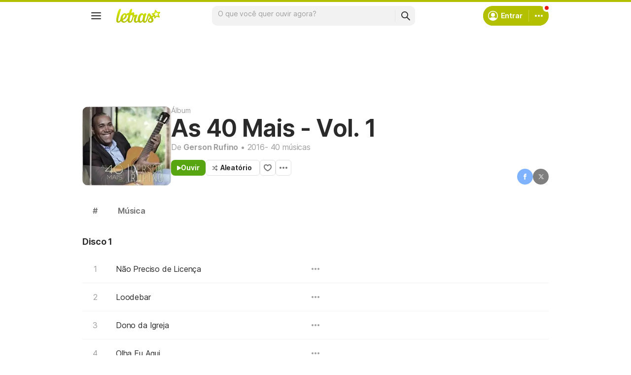

--- FILE ---
content_type: text/html; charset=utf-8
request_url: https://www.letras.mus.br/gerson-rufino/discografia/as-40-mais-vol-1-2016/
body_size: 24878
content:
<!doctype HTML><html data-locale="pt-br" data-platform="desktop" data-theme="light" dir="ltr" lang="pt-br"><head prefix="og: http://ogp.me/ns# fb: http://ogp.me/ns/fb#"><meta charset="UTF-8"><meta name="format-detection" content="telephone=no"><meta name="theme-color" content="#c2c800"><meta name="include_mode" content="async"><meta name="viewport" content="width=device-width, initial-scale=1.0"><link rel="manifest" href="/manifest.json"><title>As 40 Mais - Vol. 1 | Álbum de Gerson Rufino - LETRAS.MUS.BR</title><meta content="Ouça e veja as letras das músicas do álbum As 40 Mais - Vol. 1 de Gerson Rufino no maior site de música do Brasil." name="description"><meta content="letras de músicas, letras, músicas, letra de música, letra, letras de música" name="keywords"><link rel="canonical" href="https://www.letras.mus.br/gerson-rufino/discografia/as-40-mais-vol-1-2016/"><link rel="alternate" hreflang="pt" href="https://www.letras.mus.br/gerson-rufino/discografia/as-40-mais-vol-1-2016/"> <link rel="alternate" hreflang="es" href="https://www.letras.com/gerson-rufino/discografia/as-40-mais-vol-1-2016/"><meta property="og:description" content="Ouça e veja as letras das músicas do álbum As 40 Mais - Vol. 1 de Gerson Rufino no maior site de música do Brasil."><meta property="og:site_name" content="Letras.mus.br"><meta property="og:url" content="https://www.letras.mus.br/gerson-rufino/discografia/as-40-mais-vol-1-2016/"><meta property="og:image" content="https://akamai.sscdn.co/uploadfile/letras/albuns/1/c/e/e/513791466774015.jpg"><meta property="og:type" content="website"><meta property="og:title" content="As 40 Mais - Vol. 1 | Discografia de Gerson Rufino - LETRAS.MUS.BR"><script type="application/ld+json">{"@context":"http://schema.org/","@type":"WebSite","name":"Letras.mus.br","url":"https://www.letras.mus.br/"}</script><script type="application/ld+json">{"@context":"http://schema.org/","@id":"https://www.letras.mus.br/gerson-rufino/discografia/as-40-mais-vol-1-2016/","@type":"MusicAlbum","byArtist":{"@id":"https://www.letras.mus.br/gerson-rufino/","@type":"MusicGroup","name":"Gerson Rufino"},"datePublished":2016,"description":"As 40 Mais - Vol. 1 é um album de Gerson Rufino, artista do estilo Gospel/Religioso","genre":"Gospel/Religioso","image":"https://akamai.sscdn.co/uploadfile/letras/albuns/1/c/e/e/513791466774015.jpg","name":"As 40 Mais - Vol. 1","numtracks":40,"potentialAction":{"@type":"ListenAction","expectsAcceptanceOf":{"@type":"Offer","eligibleRegion":[{"@type":"Country","name":"BR"},{"@type":"Country","name":"US"},{"@type":"Country","name":"AR"},{"@type":"Country","name":"CL"},{"@type":"Country","name":"VE"},{"@type":"Country","name":"EC"},{"@type":"Country","name":"MX"},{"@type":"Country","name":"ES"},{"@type":"Country","name":"UY"}]},"target":[{"@type":"EntryPoint","actionPlatform":["http://schema.org/DesktopWebPlatform","http://schema.org/MobileWebPlatform"],"inLanguage":["pt","en","es"],"urlTemplate":"https://www.letras.mus.br/gerson-rufino/discografia/as-40-mais-vol-1-2016/ouvir.html"}]},"publisher":"JK - Records","track":[{"@id":"https://www.letras.mus.br/gerson-rufino/nao-preciso-de-licenca/","@type":"MusicRecording","duration":"PT3M24S","name":"Não Preciso de Licença","url":"https://www.letras.mus.br/gerson-rufino/nao-preciso-de-licenca/"},{"@id":"https://www.letras.mus.br/gerson-rufino/loodebar/","@type":"MusicRecording","duration":"PT4M4S","name":"Loodebar","url":"https://www.letras.mus.br/gerson-rufino/loodebar/"},{"@id":"https://www.letras.mus.br/gerson-rufino/1495463/","@type":"MusicRecording","duration":"PT4M4S","name":"Dono da Igreja","url":"https://www.letras.mus.br/gerson-rufino/1495463/"},{"@id":"https://www.letras.mus.br/gerson-rufino/1495464/","@type":"MusicRecording","duration":"PT4M4S","name":"Olha Eu Aqui","url":"https://www.letras.mus.br/gerson-rufino/1495464/"},{"@id":"https://www.letras.mus.br/gerson-rufino/1003153/","@type":"MusicRecording","duration":"PT5M36S","name":"O Pai Te Espera","url":"https://www.letras.mus.br/gerson-rufino/1003153/"},{"@id":"https://www.letras.mus.br/gerson-rufino/1339314/","@type":"MusicRecording","duration":"PT4M42S","name":"Casa do Rei","url":"https://www.letras.mus.br/gerson-rufino/1339314/"},{"@id":"https://www.letras.mus.br/gerson-rufino/815343/","@type":"MusicRecording","duration":"PT3M53S","name":"Sozinho Jamais","url":"https://www.letras.mus.br/gerson-rufino/815343/"},{"@id":"https://www.letras.mus.br/gerson-rufino/835668/","@type":"MusicRecording","duration":"PT4M32S","name":"Gratidão","url":"https://www.letras.mus.br/gerson-rufino/835668/"},{"@id":"https://www.letras.mus.br/gerson-rufino/573251/","@type":"MusicRecording","duration":"PT5M33S","name":"Além da Medicina","url":"https://www.letras.mus.br/gerson-rufino/573251/"},{"@id":"https://www.letras.mus.br/gerson-rufino/763869/","@type":"MusicRecording","duration":"PT5M13S","name":"Dia de Sol","url":"https://www.letras.mus.br/gerson-rufino/763869/"},{"@id":"https://www.letras.mus.br/gerson-rufino/1888359/","@type":"MusicRecording","duration":"PT4M34S","name":"Filho de Leão","url":"https://www.letras.mus.br/gerson-rufino/1888359/"},{"@id":"https://www.letras.mus.br/gerson-rufino/1890237/","@type":"MusicRecording","duration":"PT3M37S","name":"Desta Vez Não","url":"https://www.letras.mus.br/gerson-rufino/1890237/"},{"@id":"https://www.letras.mus.br/gerson-rufino/1903153/","@type":"MusicRecording","duration":"PT4M31S","name":"É Hoje","url":"https://www.letras.mus.br/gerson-rufino/1903153/"},{"@id":"https://www.letras.mus.br/gerson-rufino/1920224/","@type":"MusicRecording","duration":"PT3M51S","name":"Débora e Jael","url":"https://www.letras.mus.br/gerson-rufino/1920224/"},{"@id":"https://www.letras.mus.br/gerson-rufino/1924886/","@type":"MusicRecording","duration":"PT3M44S","name":"O Dono da Bênção","url":"https://www.letras.mus.br/gerson-rufino/1924886/"},{"@id":"https://www.letras.mus.br/gerson-rufino/1942878/","@type":"MusicRecording","duration":"PT4M42S","name":"O Quarto do Profeta","url":"https://www.letras.mus.br/gerson-rufino/1942878/"},{"@id":"https://www.letras.mus.br/gerson-rufino/1903152/","@type":"MusicRecording","duration":"PT4M20S","name":"Onde Ele Está","url":"https://www.letras.mus.br/gerson-rufino/1903152/"},{"@id":"https://www.letras.mus.br/gerson-rufino/de-sexta-a-domingo/","@type":"MusicRecording","duration":"PT3M29S","name":"De Sexta a Domingo","url":"https://www.letras.mus.br/gerson-rufino/de-sexta-a-domingo/"},{"@id":"https://www.letras.mus.br/gerson-rufino/meu-sonho-reviveu/","@type":"MusicRecording","duration":"PT4M48S","name":"Meu Sonho Reviveu","url":"https://www.letras.mus.br/gerson-rufino/meu-sonho-reviveu/"},{"@id":"https://www.letras.mus.br/gerson-rufino/nunca-vi/","@type":"MusicRecording","duration":"PT4M35S","name":"Nunca Vi","url":"https://www.letras.mus.br/gerson-rufino/nunca-vi/"},{"@id":"https://www.letras.mus.br/gerson-rufino/o-filme/","@type":"MusicRecording","duration":"PT4M18S","name":"O Filme","url":"https://www.letras.mus.br/gerson-rufino/o-filme/"},{"@id":"https://www.letras.mus.br/gerson-rufino/promessa-de-vitrine/","@type":"MusicRecording","duration":"PT3M1S","name":"Promessa de Vitrine","url":"https://www.letras.mus.br/gerson-rufino/promessa-de-vitrine/"},{"@id":"https://www.letras.mus.br/gerson-rufino/minha-estrada/","@type":"MusicRecording","duration":"PT4M4S","name":"Minha Estrada","url":"https://www.letras.mus.br/gerson-rufino/minha-estrada/"},{"@id":"https://www.letras.mus.br/gerson-rufino/crente-de-verdade/","@type":"MusicRecording","duration":"PT2M54S","name":"Crente de Verdade","url":"https://www.letras.mus.br/gerson-rufino/crente-de-verdade/"},{"@id":"https://www.letras.mus.br/gerson-rufino/deus-no-colo/","@type":"MusicRecording","duration":"PT3M43S","name":"Deus No Colo","url":"https://www.letras.mus.br/gerson-rufino/deus-no-colo/"},{"@id":"https://www.letras.mus.br/gerson-rufino/pai/","@type":"MusicRecording","duration":"PT5M28S","name":"Pai","url":"https://www.letras.mus.br/gerson-rufino/pai/"},{"@id":"https://www.letras.mus.br/gerson-rufino/presente-pra-voce/","@type":"MusicRecording","duration":"PT3M1S","name":"Presente Pra Você","url":"https://www.letras.mus.br/gerson-rufino/presente-pra-voce/"},{"@id":"https://www.letras.mus.br/gerson-rufino/ainda-estou-vivo/","@type":"MusicRecording","duration":"PT4M25S","name":"Ainda Estou Vivo","url":"https://www.letras.mus.br/gerson-rufino/ainda-estou-vivo/"},{"@id":"https://www.letras.mus.br/gerson-rufino/entre-espinhos/","@type":"MusicRecording","duration":"PT2M47S","name":"Entre Espinhos","url":"https://www.letras.mus.br/gerson-rufino/entre-espinhos/"},{"@id":"https://www.letras.mus.br/gerson-rufino/ele-esta-no-barco/","@type":"MusicRecording","duration":"PT3M22S","name":"Ele Está No Barco","url":"https://www.letras.mus.br/gerson-rufino/ele-esta-no-barco/"},{"@id":"https://www.letras.mus.br/gerson-rufino/jesus-nazareno/","@type":"MusicRecording","duration":"PT3M56S","name":"Jesus Nazareno","url":"https://www.letras.mus.br/gerson-rufino/jesus-nazareno/"},{"@id":"https://www.letras.mus.br/gerson-rufino/bate-coracao/","@type":"MusicRecording","duration":"PT3M43S","name":"Bate Coração","url":"https://www.letras.mus.br/gerson-rufino/bate-coracao/"},{"@id":"https://www.letras.mus.br/gerson-rufino/1745162/","@type":"MusicRecording","duration":"PT3M30S","name":"O Homem Sem Deus","url":"https://www.letras.mus.br/gerson-rufino/1745162/"},{"@id":"https://www.letras.mus.br/gerson-rufino/ungido-de-deus/","@type":"MusicRecording","duration":"PT2M36S","name":"Ungido de Deus","url":"https://www.letras.mus.br/gerson-rufino/ungido-de-deus/"},{"@id":"https://www.letras.mus.br/gerson-rufino/igreja-velha/","@type":"MusicRecording","duration":"PT2M27S","name":"Igreja Velha","url":"https://www.letras.mus.br/gerson-rufino/igreja-velha/"},{"@id":"https://www.letras.mus.br/gerson-rufino/o-homem-rico/","@type":"MusicRecording","duration":"PT2M35S","name":"O Homem Rico","url":"https://www.letras.mus.br/gerson-rufino/o-homem-rico/"},{"@id":"https://www.letras.mus.br/gerson-rufino/canta-meu-povo/","@type":"MusicRecording","duration":"PT3M15S","name":"Canta Meu Povo","url":"https://www.letras.mus.br/gerson-rufino/canta-meu-povo/"},{"@id":"https://www.letras.mus.br/gerson-rufino/o-pecado-nao-doi/","@type":"MusicRecording","duration":"PT3M55S","name":"O Pecado Não Dói","url":"https://www.letras.mus.br/gerson-rufino/o-pecado-nao-doi/"},{"@id":"https://www.letras.mus.br/gerson-rufino/alma-cansada/","@type":"MusicRecording","duration":"PT3M9S","name":"Alma Cansada","url":"https://www.letras.mus.br/gerson-rufino/alma-cansada/"},{"@id":"https://www.letras.mus.br/gerson-rufino/consertando-o-altar/","@type":"MusicRecording","duration":"PT3M11S","name":"Consertando o Altar","url":"https://www.letras.mus.br/gerson-rufino/consertando-o-altar/"}],"url":"https://www.letras.mus.br/gerson-rufino/discografia/as-40-mais-vol-1-2016/"}</script><script type="application/ld+json">{"@context":"http://schema.org/","@type":"BreadcrumbList","itemListElement":[{"@context":"http://schema.org/","@id":"https://www.letras.mus.br/","@type":"ListItem","item":{"@id":"https://www.letras.mus.br/","name":"Página Inicial","url":"https://www.letras.mus.br/"},"position":0},{"@context":"http://schema.org/","@id":"https://www.letras.mus.br/estilos/gospelreligioso/","@type":"ListItem","item":{"@id":"https://www.letras.mus.br/estilos/gospelreligioso/","name":"Gospel/Religioso","url":"https://www.letras.mus.br/estilos/gospelreligioso/"},"position":1},{"@context":"http://schema.org/","@id":"https://www.letras.mus.br/gerson-rufino/","@type":"ListItem","item":{"@id":"https://www.letras.mus.br/gerson-rufino/","additionalType":"MusicGroup","name":"Gerson Rufino","url":"https://www.letras.mus.br/gerson-rufino/"},"position":2},{"@context":"http://schema.org/","@id":"https://www.letras.mus.br/gerson-rufino/discografia/","@type":"ListItem","item":{"@id":"https://www.letras.mus.br/gerson-rufino/discografia/","name":"discografia","url":"https://www.letras.mus.br/gerson-rufino/discografia/"},"position":3},{"@context":"http://schema.org/","@id":"https://www.letras.mus.br/gerson-rufino/discografia/as-40-mais-vol-1-2016/","@type":"ListItem","item":{"@id":"https://www.letras.mus.br/gerson-rufino/discografia/as-40-mais-vol-1-2016/","name":"As 40 Mais - Vol. 1","url":"https://www.letras.mus.br/gerson-rufino/discografia/as-40-mais-vol-1-2016/"},"position":4}],"itemListOrder":"Ascending","numberOfItems":5}</script><link rel="preconnect" href="https://akamai.sscdn.co" crossorigin><link rel="dns-prefetch" href="https://akamai.sscdn.co"><link rel="preconnect" href="https://www.googletagmanager.com"><link rel="dns-prefetch" href="https://www.googletagmanager.com"><link rel="dns-prefetch" href="https://solr.sscdn.co"><link rel="preconnect" href="https://aax.amazon-adsystem.com"><link rel="preconnect" href="https://gum.criteo.com"><link rel="dns-prefetch" href="https://fundingchoicesmessages.google.com"><link rel="dns-prefetch" href="https://tpc.googlesyndication.com"><link rel="dns-prefetch" href="https://c.amazon-adsystem.com"><link rel="dns-prefetch" href="https://securepubads.g.doubleclick.net"><link rel="dns-prefetch" href="https://pagead2.googlesyndication.com"><link rel="dns-prefetch" href="https://prg.smartadserver.com"><link rel="dns-prefetch" href="https://fastlane.rubiconproject.com"><link rel="dns-prefetch" href="https://htlb.casalemedia.com/"><link rel="dns-prefetch" href="https://s.seedtag.com/"><link rel="dns-prefetch" href="https://ads.viralize.tv"><link rel="icon" type="image/x-icon" href="//akamai.sscdn.co/letras/desktop/static/img/favicon.vb03794eb.ico"><link rel="apple-touch-icon" href="//cdn-academy.akamaized.net/sscdn/letras/mobile/static/img/apple-touch-icon.v838068f9.png"><link rel="apple-touch-icon" sizes="72x72" href="//cdn-academy.akamaized.net/sscdn/letras/mobile/static/img/apple-touch-icon.v838068f9.png"><link rel="apple-touch-icon" sizes="114x114" href="//cdn-academy.akamaized.net/sscdn/letras/mobile/static/img/apple-touch-icon.v838068f9.png"><link rel="preload" as="font" type="font/woff2" href="https://akamai.sscdn.co/letras/common/static/font/inter-regular-latin.woff2" crossorigin><link rel="preload" as="font" type="font/woff2" href="https://akamai.sscdn.co/letras/common/static/font/inter-semibold-latin.woff2" crossorigin><link rel="preload" as="font" type="font/woff2" href="https://akamai.sscdn.co/letras/common/static/font/lato-numbers.woff2" crossorigin><style> /* critical_artist_discography_album_desktop.templ */ @charset "UTF-8";.modal,.songList-overflowOptions{box-shadow:var(--cosmos-shadow-heavy-1dp)}#pub_10,aside,header,nav{display:block}.button.-options::before,.button.-random::before,.buttonFavorite::before{background-color:var(--neutral500);content:""}.mediaList-item-imageContainer img,.thumbnail.--skin-image img{background-color:var(--neutral100)}.baseList.--appearance-neutral,.textStyle.--appearance-neutral{--appearance500:var(--neutral500);--appearance600Contrast:var(--neutral600)}.chip,.thumbnail{--appearance200:var(--neutral200Alfa)}.baseList.--appearance-neutral,.chip,.newButton.--cleanPrimary.--neutral,.textStyle.--appearance-neutral{--appearance600Contrast:var(--neutral600)}.newButton.--cleanPrimary.--neutral,.newButton.--cleanSecondary.--neutral{--appearance100:var(--neutral100Alfa);--appearance400:var(--neutral400)}.buttonLogo,a{text-decoration:none}.buttonSegmented.--fill.--letrasPrimary,.newButton.--fill.--letrasPrimary{--appearance600:var(--letrasPrimary600);--appearanceLabel:var(--whiteSolid700)}:root,[data-theme=dark]{--blackSolid400:rgba(0, 0, 0, 0.55);--blackSolid600:rgba(0, 0, 0, 0.88);--blackSolid700:#000;--whiteSolid100:rgba(255, 255, 255, 0.16);--whiteSolid200:rgba(255, 255, 255, 0.28);--whiteSolid600:rgba(255, 255, 255, 0.88);--whiteSolid700:#fff;--systemOverlay:rgba(0, 0, 0, 0.72);--letrasPrimary600:#b2c000;--green600:#58a512}.font,body,button,input{font-family:Inter,"Noto Sans",Arial,Roboto,sans-serif}.modal{visibility:hidden;opacity:0;position:absolute;background:var(--systemElevation);border:1px solid var(--neutral200Alfa);border-radius:12px;z-index:120}button,img{border:0}:root{--neutral50:#fff;--neutral100:#f2f2f2;--neutral100Alfa:rgba(0, 0, 0, 0.05);--neutral200:#e0e0e0;--neutral200Alfa:rgba(0, 0, 0, 0.12);--neutral300:#bdbdbd;--neutral300Alfa:rgba(0, 0, 0, 0.26);--neutral400:#9e9e9e;--neutral500:#757575;--neutral600:#2a2a2a;--neutral700:#000;--systemTooltip:#212121;--systemElevation:#fff;--systemBackground:#fff;--systemAdvertising:rgba(255, 255, 255, 0.95);--letrasPrimary500:#c0cf0a;--letrasPrimary600Contrast:#9aa60a;--letrasPrimary700:#8d9908;--letrasSecondary600Contrast:#ed4800;--red600Contrast:#e81a16;--green700:#40860e;--cosmos-shadow-soft-2dp:0 6px 60px -4px rgba(17, 17, 17, 0.1);--cosmos-shadow-soft-3dp:0px -16px 80px 20px rgba(0, 0, 0, 0.12);--cosmos-shadow-heavy-1dp:0 0 10px 0 rgba(17, 17, 17, 0.08),0 8px 20px -8px rgba(17, 17, 17, 0.06);--gridWidth:clamp(946px, calc(100vw - 380px), 1272px)}[data-theme=dark]{--neutral50:#000;--neutral100:#202020;--neutral100Alfa:rgba(255, 255, 255, 0.07);--neutral200:#303030;--neutral200Alfa:rgba(255, 255, 255, 0.137);--neutral300:#505050;--neutral300Alfa:rgba(255, 255, 255, 0.27);--neutral400:#737373;--neutral500:#9c9c9c;--neutral600:#e8e8e8;--neutral700:#fff;--systemTooltip:#313131;--systemElevation:#1f1f1f;--systemBackground:#0f0f0f;--systemAdvertising:rgba(15, 15, 15, 0.95);--letrasPrimary500:#9aa60a;--letrasPrimary600Contrast:#b2c000;--letrasPrimary700:#9aa60a;--letrasSecondary600Contrast:#e75d00;--red600Contrast:#ef5350;--green700:#4e8f13;--cosmos-shadow-soft-3dp:0px -16px 80px 20px rgba(0, 0, 0, 1);--cosmos-shadow-heavy-1dp:0px 8px 20px -8px rgba(0, 0, 0, 0.48),0px 0px 10px 0px rgba(0, 0, 0, 0.2);color-scheme:dark}.songList-table-content span,body{color:var(--neutral600)}.font{font-weight:400}.button,.font.--strong,b,strong{font-weight:650}.button.-bold,.songList-header-info a{font-weight:700}.font.--size12{font-size:1.2rem}.font.--size14{font-size:1.4rem}.font.--size16{font-size:1.6rem}.font.--size20{font-size:2rem}.font.--size24{font-size:2.4rem}.font.--base.--size12{letter-spacing:0;line-height:1.4rem}.font.--base.--size14{letter-spacing:-.0084rem;line-height:1.6rem}.font.--base.--size16{letter-spacing:-.0176rem;line-height:2rem}.font.--base.--size20{letter-spacing:-.034rem;line-height:2.4rem}.font.--base.--size24{letter-spacing:-.0456rem;line-height:2.8rem}.button,.button.-bold,.font.--copy.--size14,body,button,input{letter-spacing:-.0084rem}.font.--copy.--size14{line-height:1.55}body,button,h1,h2,h3,ol,p,ul{margin:0;padding:0}html{font-size:62.5%;-webkit-text-size-adjust:none;-ms-text-size-adjust:none;word-wrap:break-word}body{padding-top:76px;background:var(--systemBackground)}.an:not(#pub_47,#an-above-above):not(.--fixed,.isSticky),.songList-header-overflow,.songList-table,.songList-table-content .songList-table-songOptions,.suggest,html body{position:relative}a,button,input{outline:0}ol,ul{list-style:none}img{font-size:0}.button,body,button,input{font-size:1.4rem;line-height:1.6rem}a{color:var(--letrasPrimary600Contrast)}iframe{overflow:hidden;border-width:0}body,button,input{font-weight:400}h1,h2,h3{font-weight:inherit;font-size:inherit}.gridContainer{width:var(--gridWidth);margin:0 auto 48px}.gridContainer:last-child{margin-bottom:24px}.gridContainer.--noMarginBottom{margin-bottom:0}.u-truncate3{display:-webkit-box;-webkit-box-orient:vertical;word-break:break-word;overflow:hidden;-webkit-line-clamp:3}.buttonFavorite::before{top:50%;left:50%;transform:translate(-50%,-50%);display:block;position:absolute;width:16px;height:14px}.an.--full,.anSpaceTop,.button,.buttonFavorite,.share,.share-button{position:relative}.button.--listen,.button.-random{align-items:center;width:fit-content}.button.-options,.buttonFavorite{height:32px;box-sizing:border-box}#pub_10{margin-bottom:20px;height:90px}.button{display:inline-block;border-radius:6px;border:1px solid;padding:0 12px}.button.-bold{line-height:30px;border-radius:6px;border:1px solid;padding:0 12px;font-size:14px}.buttonFavorite{display:block;width:32px;font-size:0;border:1px solid var(--neutral300);border-radius:6px}.button.--listen,.button.-options,.button.-random,.filter-tabs{display:flex;display:flex}.button.-bold,.buttonFavorite{border-color:var(--neutral200);color:var(--neutral600);background:0 0}.button.--listen{color:var(--whiteSolid700);background-color:var(--green600);border:0;border-radius:8px;justify-content:center;gap:8px;padding:8px 12px}.button.-random{padding:0 15px 0 12px}.button.-random::before{display:block;margin-right:5px;width:12px;height:13px}.button.-options::before{display:block;transform:rotate(90deg);width:4px;height:16px}.button.-options{font-size:0;width:32px;align-items:center;justify-content:center;padding:0}.button.--listen:not(.--noIcon)::before{content:"";display:block;background-color:currentColor;width:8px;height:9px}.songList-table-content.--onlyHead{margin:0}.filter-tabs{align-items:flex-start;gap:8px}.songList-overflowOptionsList.--share .songList-overflowOptionsList-option{background:var(--systemElevation)}.discography-label{color:var(--neutral400);display:block;margin-top:20px}.moreAlbums{display:grid;grid-template-columns:repeat(6,minmax(0,1fr));gap:24px;margin:24px 0 48px}.anSpaceTop{margin-bottom:0;overflow:hidden;min-height:140px}.an:not(#pub_47,#an-above-above){align-items:center;justify-content:center}.an:not(#pub_47,#an-above-above)::after,.an:not(#pub_47,#an-above-above)::before{content:"";width:calc(50% - 6px);height:100%;background-image:radial-gradient(var(--neutral100Alfa) 2px,transparent 2px),radial-gradient(var(--neutral100Alfa) 2px,transparent 2px);background-size:14px 14px;background-color:var(--systemAdvertising);backdrop-filter:blur(1px);position:absolute;top:0;z-index:-1}.an:not(#pub_47,#an-above-above)::before{left:0}.an:not(#pub_47,#an-above-above)::after{right:0}.an:not(.--outpage,.--skyscraper,#pub_17,#pub_13,.isSticky,.isFixedTop,.isFixedBottom,.--fixed){position:relative;transform:translateY(0)!important}.an.--full{min-height:90px;z-index:auto;box-sizing:content-box}.anSpaceTop #pub_10{position:absolute;top:0;left:0;right:0}.share{margin-bottom:20px;display:flex;font-size:0}.an.--outpage{position:fixed;left:0;bottom:0}#pub_6,#pub_8{height:0}#pub_25_ad_refresh{max-height:150px;overflow:hidden}.share,.share-button{height:28px}.share-button.--facebook::before,.share-button.--x::before{background-color:var(--whiteSolid700)}.share-button{width:28px;border-radius:50%;opacity:.5}.share-button::before{content:"";position:absolute;top:8px}.share-button.--facebook{background:#0068ff}.share-button.--facebook::before{top:10px;left:12px;transform:scale(1.5);width:4px;height:8px}.share-button.--x{background:#000}.share-button.--x::before{width:15px;height:14px;top:7px;left:7px;transform:scale(.78)}.songList-share-copyLink::before{content:"";display:block;position:absolute;top:50%;left:50%;transform:translate(-50%,-50%) scale(1.5);background-color:var(--whiteSolid700);width:10px;height:10px}.songListPage{margin-bottom:100px}.songListPage.--album{margin-bottom:48px}.songListPage.--album .songList-header-cover .thumbnail.--skin-image.--shape-square img{width:180px}.songListPage .songList-header{position:relative;margin-bottom:32px}.songListPage.--album .share{gap:12px}.songListPage.--album .share,.songListPage.--album .share-button{height:32px}.songListPage.--album .share-button{width:32px}.songListPage.--album .share-button.--facebook::before{left:14px;top:12px}.songListPage.--album .share-button.--x::before{left:9px;top:9px}.songListPage.--album .songList-table .songList-table-songName{padding:0}.songList-overflowOptions{display:block;position:absolute;transform:scale(0);transform-origin:top right;background:var(--systemElevation);z-index:50;visibility:visible;opacity:1;border-radius:8px 0 8px 8px;overflow:hidden;right:16px;top:16px}.songList-overflowOptions.--header{transform-origin:top left;top:10px;left:10px;border-radius:0 8px 8px}.songList-overflowOptions.--auto{height:auto}.songList-overflowOptionsList{padding:12px}.songList-overflowOptionsList:not(:last-of-type){border-bottom:1px solid var(--neutral100Alfa)}.songList-overflowOptionsList-option{display:block;color:var(--neutral600);border-radius:6px;padding-left:16px;padding-right:16px}.songList-header-info,.songList-header-info a,.songList-header-type{color:var(--neutral400)}.songList-overflowOptionsList-option>div{text-align:left!important;width:calc(100% - 38px)}.songList-overflowOptionsList-option.--button{width:100%}.songList-overflowOptionsList-option.--button,.songList-overflowOptionsList-option.--link{background:var(--systemElevation);color:var(--neutral600);text-align:left;padding-top:12px;padding-bottom:12px}.songList-table-content div{text-align:center}.songList-share{display:flex;align-items:center;margin-top:16px}.songList-share .share{margin-bottom:0;gap:12px}.songList-share-copyLink{width:28px;height:28px;position:relative;border-radius:50%;background-color:var(--blackSolid600);margin-left:12px;font-size:0;opacity:.5}.songList-header{display:flex;gap:32px;align-items:end}.songList-header-cover img{background:var(--neutral100);display:block;border-radius:12px}.songList-header-cover{min-width:120px;border-radius:8px;overflow:hidden}.mediaList-item.--album .mediaList-item-imageContainer,.songList-header-cover:not(.--playlist){aspect-ratio:1}.songList-header-name.--biggest{font-size:4.8rem;letter-spacing:-.1056rem;line-height:5.6rem;font-weight:650}.songList-header-name{font-size:3.2rem;letter-spacing:-.0704rem;line-height:4rem;font-weight:650;color:var(--neutral600)}.songList-header-content>.share{position:absolute;right:0;bottom:2px;margin:0}.songList-header-buttons{display:flex;align-items:center;gap:12px;position:relative;margin-top:16px}.songList-table-header{color:var(--neutral500);display:flex;align-items:center;height:38px;padding:0 6px}#body .u-none,.buttonSegmented.signInButton,.songList-table-content .songList-table-playButton,.u-none,.userMenu-notifications:not(:has(.notification)){display:none}.songList-table-header .songList-table-title{min-width:48px;height:56px;display:flex;align-items:center;justify-content:center}.songList-table-header .songList-table-songName{width:505px;padding-left:20px;text-align:left;justify-content:flex-start;white-space:pre}.songList-table-content{width:100%;color:var(--neutral400);counter-reset:song;position:relative}.songList-table-content .songList-table-row{display:flex;align-items:center;position:relative}.songList-table-content .songList-table-row>div{width:48px;display:flex;align-items:center;justify-content:center}.songList-table-content .songList-table-row .songList-table-songName{height:20px;width:calc(100% - 80px);text-align:left;justify-content:flex-start;white-space:pre;padding:12px}.songList-table-content .songList-table-row.--song{border-radius:8px;counter-increment:song}.songList-table-content .songList-table-row.--song .songList-table-songName span{width:100%;color:var(--neutral600);overflow:hidden;text-overflow:ellipsis;white-space:nowrap}.songList-table-content .songList-table-separator{height:1px;background:var(--neutral100)}.songList-table-row.--song .songList-table-songOptions::before{content:"";display:none;position:absolute;left:50%;top:50%;transform:translate(-50%,-50%) rotate(90deg);background-color:var(--neutral400);width:4px;height:16px}.songList-table-content.--counter .songList-table-row .songList-table-songName{width:calc(100% - 96px);padding-left:16px}.songList-table-content.--counter .songList-table-row.--song::before{content:counter(song,decimal);display:block;width:48px;height:48px;line-height:48px;text-align:center}.songList-table-content.--album .songList-table-row{padding-left:0}.songList-table-content.--album .songList-table-title{width:52px}.songList-table-content.--album .songList-table-row.--song .songList-table-songOptions::before{display:block}.songList-table-content.--album .songList-table-row.--song,.songList-table-content.--album .songList-table-row>div{height:56px}.songList-table-content.--album .songList-table-row.--song::before{min-width:52px;width:52px;height:56px;line-height:56px}.songList-table-content.--album .songList-table-row.--song .songList-playButton-icon{top:14px}.songList-table-content.--album .songList-table-row.--song .songList-table-songName span{line-height:56px}.songList-table-content.--onlyHead .songList-table-songName{padding-left:20px}.suggest input{appearance:none;-webkit-appearance:none}.suggest-drop{left:0;right:0;top:100%;border-radius:6px;z-index:10}.searchBar-inputWrapper,.suggest-drop div{position:relative;flex:1}.suggest-list{padding:4px 4px 8px}.suggest-all{border-top:1px solid var(--neutral100Alfa);padding:0;margin-top:4px}.thumbnail{--appearance100:var(--neutral100Alfa);display:flex;position:relative}.artworkModal{width:100%;height:100%;display:none;position:fixed;top:0;left:0;z-index:110}.artworkModal-backdrop{width:100%;height:100%;background:var(--blackSolid600);position:absolute;top:0;left:0}.artworkModal-close::before,.artworkModal-imageContainer{position:absolute;top:50%;left:50%;transform:translate(-50%,-50%)}.artworkModal-image{min-width:180px;max-width:870px;min-height:180px;max-height:calc(100vh - 200px);border-radius:12px}.artworkModal-close{width:28px;height:28px;font-size:0;background-color:var(--blackSolid700);border:2px solid var(--whiteSolid700);border-radius:50%;position:absolute;top:-14px;right:-14px}.artworkModal-close::before{content:"";width:10px;height:10px}.sectionHeader{margin-bottom:16px;display:flex;align-items:center;justify-content:space-between;position:relative}.sectionHeader:is(a){color:var(--neutral600)}.sectionHeader:not(:has(.sectionHeader-link)){width:fit-content;color:var(--neutral600);padding:6px 0;font-size:2.4rem;letter-spacing:-.0456rem;line-height:2.8rem;font-weight:650;--iconColor:var(--neutral500)}.sectionHeader:not(:has(.sectionHeader-link)):is(a){position:relative}.sectionHeader:not(:has(.sectionHeader-link)):is(a)::after,.sectionHeader:not(:has(.sectionHeader-link)):is(a)::before{content:"";position:absolute}.sectionHeader:not(:has(.sectionHeader-link)):is(a)::before{width:32px;height:32px;border-radius:50%;top:4px;right:-38px}.sectionHeader:not(:has(.sectionHeader-link)):is(a)::after{top:15px;right:-26px;background-color:var(--iconColor);width:7px;height:10px}.baseList-text,.u-flex1{flex:1}.badge,.textStyle-primary{display:flex;align-items:center}.songListPage .songList-table{margin-top:16px}[data-platform=desktop] .contextualPlanModal-closeButton::after,[data-platform=desktop] .newButton-icon.--back::after{width:16px;height:16px}.baseList.--appearance-neutral{--appearanceDisabledLabelIcon:var(--neutral300Alfa);--appearance100:var(--neutral100Alfa)}.thumbnail img{border-radius:8px;overflow:hidden}.thumbnail.--skin-image img{outline:1px solid var(--neutral100Alfa);outline-offset:-1px;width:100%;height:100%;object-fit:cover}.thumbnail.--skin-image.--shape-square{aspect-ratio:1/1}.thumbnail.--skin-image.--shape-square.--size-proportional{width:100%}.newButton.--medium .newButton-icon,[data-platform=desktop] .newButton-icon.--close3::after{width:24px;height:24px}.mediaList-item-primaryText{color:var(--neutral600)}.textStyle-primary{color:var(--appearance600Contrast);justify-content:flex-start;gap:16px}.textStyle{display:flex;flex-direction:column;align-items:flex-start;justify-content:flex-start;gap:2px}.textStyle.--type-label.--weight-regular.--size-medium .textStyle-primary{font-size:1.6rem;letter-spacing:-.0176rem;line-height:2rem;font-weight:400}.textStyle.--device-mobile.--type-label.--weight-both.--size-medium .textStyle-primary,.textStyle.--type-label.--weight-both.--size-medium .textStyle-primary{font-size:1.6rem;letter-spacing:-.0176rem;line-height:2rem;font-weight:650}.mediaList-item{display:flex;flex-direction:column;flex:1;gap:8px;padding:8px;margin:-8px;border-radius:16px}.mediaList-item-imageContainer{position:relative;display:block;border-radius:8px;overflow:hidden;aspect-ratio:16/9}.mediaList-item-secondaryText{display:block;margin-top:2px;color:var(--neutral500)}.badge,.chip.isOn .chip-label{color:var(--appearanceLabel)}.badge{background-color:var(--appearance600Contrast);border-radius:16px;justify-content:center}.chip,.newButton{align-items:center;display:flex;box-sizing:border-box}.badge.--redMode{--appearanceLabel:var(--whiteSolid700);--appearance600Contrast:var(--red600Contrast)}.badge.--whiteSolid{--appearance600Contrast:var(--whiteSolid700);--appearanceLabel:var(--blackSolid700)}.badge:not(.--xSmall){font-size:1.2rem;letter-spacing:0;line-height:1.4rem;font-weight:650}.badge.--small{min-width:8px;min-height:14px;padding:1px 4px}.badge.--xSmall{width:8px;height:8px;font-size:0;border:solid 4px var(--systemBackground)}.chip{--appearance600:var(--neutral600);--appearance700:var(--neutral700);--appearanceLabel:var(--neutral50);--appearance100:var(--neutral100Alfa);--appearance300:var(--neutral300Alfa);width:fit-content;justify-content:center;min-height:32px;padding:4px 8px;border-radius:20px}.chip-label,.newButton-label{padding:0 4px}.chip::after,.chip::before{background-color:var(--appearance600)}.chip.--outline{border:solid 1px var(--appearance200);background-color:transparent}.chip-label{color:var(--appearance600Contrast)}.hamburgerMenu-menuItem[data-item=contrib] p,.plainTooltip{color:var(--whiteSolid700)}.chip.isOn{background:var(--appearance600)}.chip.isOn::after,.chip.isOn::before{background-color:var(--appearanceLabel)}.newButton{position:relative;justify-content:center}.newButton .plainTooltip{width:max-content;position:absolute;left:50%;top:calc(100% + 4px);opacity:0;translate:-50% -8px;z-index:1}.newButton-icon{display:flex;align-items:center;justify-content:center;font-size:0}.newButton-icon::after{content:""}.newButton.--medium{min-height:40px;gap:4px;padding:8px;border-radius:10px}.newButton.--fill{color:var(--buttonColor,var(--appearanceLabel));background:var(--buttonBackground,var(--appearance600))}.newButton.--cleanPrimary{color:var(--appearance600Contrast);background:0 0}.newButton.--fill.--letrasPrimary{--appearance700:var(--letrasPrimary700)}.newButton.--fill .newButton-icon.--monochrome::after{background:var(--iconColor,var(--appearanceLabel))}.hamburgerMenu-menuItem[data-item=contrib]{background:var(--letrasPrimary600)}.newButton.--cleanPrimary .newButton-icon.--monochrome::after{background:var(--appearance600Contrast)}.newButton.--cleanSecondary{background:0 0;color:var(--appearance400)}.newButton.--cleanSecondary .newButton-icon.--monochrome::after{background:var(--appearance400)}.newButton.--corner-circle{border-radius:50%}[data-platform=desktop] .newButton-icon.--search2::after{width:25px;height:24px}.newButton-icon.--overflow::after,[data-platform=desktop] .hamburgerMenu-menuItem-icon.--album::after,[data-platform=desktop] .hamburgerMenu-menuItem-icon.--artist::after,[data-platform=desktop] .hamburgerMenu-menuItem-icon.--book::after,[data-platform=desktop] .hamburgerMenu-menuItem-icon.--capello::after,[data-platform=desktop] .hamburgerMenu-menuItem-icon.--musicBadge::after,[data-platform=desktop] .hamburgerMenu-menuItem-icon.--playlist::after,[data-platform=desktop] .hamburgerMenu-menuItem-icon.--sendLyrics-fill::after,[data-platform=desktop] .hamburgerMenu-menuItem-icon.--songs::after,[data-platform=desktop] .hamburgerMenu-menuItem-icon.--songsCards::after,[data-platform=desktop] .hamburgerMenu-menuItem-icon.--speakLanguage::after,[data-platform=desktop] .hamburgerMenu-menuItem-icon.--videoSong::after,[data-platform=desktop] .newButton-icon.--hamburgerMenu::after,[data-platform=desktop] .newButton-icon.--personCircular::after{width:24px;height:24px}.plainTooltip{width:fit-content;background-color:var(--systemTooltip);border-radius:6px;border:solid 1px var(--neutral100Alfa);padding:4px 5px;pointer-events:none}.header{right:0;left:0;position:fixed;top:0;border-top:solid 4px var(--letrasPrimary600);z-index:90}.asideMenu-nav>ul{padding-bottom:16px}.footer-nav a{color:var(--neutral500)}.searchBar{flex:1;display:flex;box-sizing:border-box}.searchBar-input{position:absolute;inset:0;background:0 0;color:var(--neutral600);border:0;caret-color:var(--neutral600)}.searchBar-divider{width:1px;background:var(--neutral100Alfa);margin:8px 0;border-radius:1px}.asideMenu,.header,.header .gridContainer::before{background-color:var(--systemBackground)}.buttonLogo,.searchBar.--medium{height:40px;border-radius:10px}.searchBar.--medium .searchBar-input{padding:8px 12px}.searchBar.--tonal{background-color:var(--neutral100Alfa)}.buttonLogo{width:114px;position:relative;display:flex;justify-content:center;align-items:center}.buttonLogo h2{font-size:0;width:77px;height:24px;transform:scale(1.167)}.buttonLogo .plainTooltip{position:absolute;margin:auto;left:0;right:0;top:calc(100% + 4px);opacity:0;translate:0 -8px}.hamburgerMenu-menuItem[data-item=contrib] i::after{background:var(--whiteSolid700)}.header::before{content:"";width:100%;height:4px;background-color:var(--letrasPrimary600);position:absolute;top:-4px;left:0}.header .searchBar{position:relative;z-index:1}.header .suggest-drop{width:100%;max-height:0;min-height:0;background:var(--systemElevation);border:0;border-radius:12px;box-shadow:none;padding:44px 4px 4px;position:absolute;top:-4px;left:-4px;visibility:visible;opacity:0;z-index:auto}.header .suggest-drop div,.header .suggest-drop ul{opacity:0;pointer-events:none;padding:4px}.header .suggest-drop div.suggest-all{padding:4px 0 0}.header .gridContainer{display:flex;align-items:center;justify-content:space-between;padding:8px 0}.header .gridContainer::after,.header .gridContainer::before{content:"";position:absolute;inset:0;z-index:-1;opacity:0}.header .gridContainer::before{left:calc(var(--shadowMargin) * -1);right:calc(var(--shadowMargin) * -1)}.header .gridContainer::after{box-shadow:var(--cosmos-shadow-soft-3dp);z-index:-2}.header-searchContainer{flex:1;max-width:600px;position:relative}.header-controls{position:relative;display:flex}.header-controls.--navigation{padding-right:32px}.header-controls.--user{justify-content:flex-end;align-items:center;padding-left:40px}.header-controls.--user .--corner-circle,.header-controls.--user>div{order:2}.header-controls-badge{position:absolute;top:-4px;right:-4px;pointer-events:none;animation:.25s 6 alternate hint;z-index:1}.buttonSegmented{display:flex;align-items:center}.buttonSegmented-divider{display:block;width:1px;height:calc(100% - 16px);border-radius:1px}.userMenu:not(:has(.userMenu-notifications.isOpen)) .topBar-texts span:last-child,.userMenu:not(:has(.userMenu-notifications.isOpen)) .topBar>.newButton:first-child .newButton-icon{opacity:0}.buttonSegmented.--medium{border-radius:10px;height:40px}.baseList::before{top:0;height:100%;position:absolute;content:"";pointer-events:none;width:100%;border-radius:inherit;left:0}.buttonSegmented.--circular{border-radius:500px}.buttonSegmented.--circular button:first-child{border-top-left-radius:500px;border-bottom-left-radius:500px}.buttonSegmented.--circular button:last-child{border-top-right-radius:500px;border-bottom-right-radius:500px}.buttonSegmented.--fill{background:var(--appearance600)}.buttonSegmented.--fill .buttonSegmented-divider{background:var(--whiteSolid200)}.baseList{display:flex;border-radius:16px;box-sizing:border-box;position:relative}.baseList.--size-large{--spacing:16px}.baseList.--noPadding{margin:0 calc(var(--spacing) * -1)}.baseList-content{flex:1;display:flex;align-items:center;justify-content:flex-start;gap:var(--spacing);padding:var(--spacing);color:initial;-webkit-tap-highlight-color:transparent}.baseList-slot{display:flex;gap:var(--spacing);position:relative}.hamburgerMenu-menuItem-icon{position:relative;width:24px;height:24px}.hamburgerMenu-menuItem-icon::after{top:50%;left:50%;transform:translate(-50%,-50%);content:"";position:absolute}.hamburgerMenu-menuItem-icon.--album::after,.hamburgerMenu-menuItem-icon.--artist::after,.hamburgerMenu-menuItem-icon.--book::after,.hamburgerMenu-menuItem-icon.--capello::after,.hamburgerMenu-menuItem-icon.--playlist::after,.hamburgerMenu-menuItem-icon.--sendLyrics-fill::after,.hamburgerMenu-menuItem-icon.--songs::after,.hamburgerMenu-menuItem-icon.--songsCards::after,.hamburgerMenu-menuItem-icon.--speakLanguage::after,.hamburgerMenu-menuItem-icon.--videoSong::after{background-color:var(--neutral600)}.hamburgerMenu-fixedItem{position:sticky;bottom:0;padding-bottom:20px;background:var(--systemBackground);margin-top:16px}.asideMenu,.asideMenu-overlay{position:fixed;left:0;height:100%;top:0}.asideMenu{width:400px;transform:translateX(-100%);overflow:hidden;z-index:110}.asideMenu:has(.topBar){border-top:solid 4px var(--letrasPrimary600)}.asideMenu:has(.topBar) .topBar{border-top:0}.asideMenu.--right{left:initial;right:0;transform:translateX(100%)}.asideMenu-overlay{width:100%;background-color:var(--systemOverlay);z-index:109;opacity:0;pointer-events:none}.asideMenu-nav{height:calc(100% - 60px);overflow:auto;padding:0 20px}.userMenu .topBar-texts span{position:absolute}.userMenu:not(:has(.userMenu-notifications.isOpen)) .topBar>.newButton:first-child{width:0;padding-left:0;padding-right:0;pointer-events:none}.userMenu-notifications{width:100%;height:100%;min-height:70px;background-color:var(--systemBackground);position:relative;bottom:0;left:0;list-style:none}.userMenu-notifications:not(.isOpen){transform:translateY(-72px)}.userMenu-notifications::before{content:"";width:100%;height:16px;background:linear-gradient(0deg,var(--systemBackground) 0,transparent 100%);position:absolute;left:0;top:-16px;pointer-events:none}.userMenu-notifications .userMenu-notifications-content{width:calc(100% - 40px);padding-left:20px;padding-right:20px}.userMenu-notifications-content{--seeNotificationsBackground:var(--letrasPrimary600);--seeNotificationsHover:linear-gradient(  		0deg,  		var(--whiteSolid100),  		var(--whiteSolid100)  	),linear-gradient(0deg, var(--letrasPrimary600), var(--letrasPrimary600));--seeNotificationsColor:var(--whiteSolid700);position:relative;display:flex;flex-direction:column;gap:16px}.userMenu-notifications-content:has(.userMenu-notifications-buttonContainer .badge.u-none){--seeNotificationsBackground:var(--systemElevation);--seeNotificationsHover:linear-gradient(  		0deg,  		var(--neutral100Alfa),  		var(--neutral100Alfa)  	),linear-gradient(0deg, var(--systemElevation), var(--systemElevation));--seeNotificationsColor:var(--neutral600)}.userMenu-notifications-content:has(.userMenu-notifications-buttonContainer .badge.u-none)::after,.userMenu-notifications-content:has(.userMenu-notifications-buttonContainer .badge.u-none)::before{border:1px solid var(--letrasPrimary600)}.userMenu-notifications-content:has(.userMenu-notifications-buttonContainer .badge.u-none)::before{opacity:.6}.userMenu-notifications-content:has(.userMenu-notifications-buttonContainer .badge.u-none)::after{opacity:.4}.userMenu-notifications-content::after,.userMenu-notifications-content::before{content:"";position:absolute;left:50%;display:block;height:32px;background-color:var(--systemBackground);background-image:linear-gradient(0deg,var(--layerBg) 0,var(--layerBg) 100%);transform:translate(-50%,0);border-radius:16px;pointer-events:none;box-shadow:var(--cosmos-shadow-heavy-1dp)}.userMenu-notifications-buttonContainer,.userMenu-notifications-buttonContainer .userMenu-notifications-button{background-color:var(--seeNotificationsBackground)}.userMenu-notifications-content::before{--layerBg:color-mix(in srgb, var(--seeNotificationsBackground), #0000 40%);top:4px;width:calc(100% - 48px - 24px);z-index:2}.userMenu-notifications-content::after{--layerBg:color-mix(in srgb, var(--seeNotificationsBackground), #0000 60%);top:12px;width:calc(100% - 48px - 48px);z-index:1}.userMenu-notifications-buttonContainer{width:calc(100% - 8px);border:1px solid var(--letrasPrimary600);box-shadow:var(--cosmos-shadow-soft-2dp);border-radius:16px;margin-bottom:40px;padding:2px;position:relative;z-index:2}.userMenu-notifications-buttonContainer span:first-child{color:var(--seeNotificationsColor)}.userMenu-notifications-button{width:100%;height:24px;padding:4px;border-radius:12px;display:flex;align-items:center;justify-content:center;gap:4px}.userMenu-notifications-button::before{content:"";width:100%;height:32px;border-radius:16px;position:absolute;top:0;left:0}.topBar{z-index:1;position:relative;display:flex;align-items:flex-start;padding:8px 12px;border-top:solid 4px var(--letrasPrimary600)}.topBar::after,.topBar::before{content:"";position:absolute;inset:0;z-index:-1}.topBar-texts{flex:1;padding:8px}.campaignStrip{display:none;position:fixed;top:0;left:0;right:0;height:25px;background-color:var(--letrasPrimary600);z-index:91}.campaignStrip::after{content:"";position:absolute;inset:0;background-color:var(--blackSolid700);animation:7s linear infinite scroll-animation}@media (min-width:474px){html[lang=pt-br] .signInButton{display:flex}html[lang=pt-br] .accountButton{display:none}}@media only screen and (min-device-width:768px) and (max-device-width:1024px){body{min-width:1020px;width:100vw}.an.--full{overflow:hidden}}@media (min-width:769px){.newButton.header-burgerMenuButton{padding:8px 16px}.header-controls{min-width:231px}.asideMenu-nav{scrollbar-gutter:stable;padding-right:16px}.asideMenu-nav::-webkit-scrollbar{width:4px}.asideMenu-nav::-webkit-scrollbar-track{background:0 0}.asideMenu-nav::-webkit-scrollbar-thumb{background:var(--neutral200);border-radius:2px}.userMenu-notifications::-webkit-scrollbar{width:4px}.userMenu-notifications::-webkit-scrollbar-track{background:0 0}.userMenu-notifications::-webkit-scrollbar-thumb{background:var(--neutral200);border-radius:2px}}@media (max-width:1536px){:root{--gridWidth:clamp(946px, calc(100vw - 334px), 1272px)}}@media (max-width:1300px){ #pub_10,.an.--full:not(.--fixed){left:-5px}}@media (max-width:768px){.font.--mobileSize20{font-size:2rem}.font.--base.--mobileSize20{letter-spacing:-.034rem;line-height:2.4rem}.asideMenu,.thumbnail.--skin-image.--shape-square.--tabletSize-proportional{width:100%}.plainTooltip:not(.--showOnMobile){display:none}.buttonLogo{width:93px}.buttonLogo h2{scale:0.8571428571}body:has(.header){padding-top:0}.header .gridContainer{margin:0 20px 0 12px}.header-controls.--navigation{gap:8px;padding-right:0}.header-controls.--user{padding-left:0}.campaignStrip::after{animation-duration:10s}}</style><link rel="preload" href="//akamai.sscdn.co/letras/desktop/static/css/main.v8c87ba62.css" as="style" onload="this.onload=null;this.rel='stylesheet'"><noscript><link rel="stylesheet" href="//akamai.sscdn.co/letras/desktop/static/css/main.v8c87ba62.css"></noscript><meta property="fb:pages" content="214701744179"><meta property="fb:app_id" content="357922461263649"><meta name="apple-itunes-app" content="app-id=773347891"><meta name="google-play-app" content="app-id=com.studiosol.player.letras"><link rel="profile" href="http://a9.com/-/spec/opensearch/1.1/"><link rel="search" type="application/opensearchdescription+xml" href="/opensearchdescription.xml" title="Busca de letras"><link rel="alternate" type="application/rss+xml" title="RSS Feed - Destaques - Letras.mus.br" href="/destaques.rss"><link rel="alternate" type="application/atom+xml" title="Atom Feed - Destaques - Letras.mus.br" href="/destaques.atom"><link rel="alternate" type="application/rss+xml" title="RSS Feed - Playlists - Letras.mus.br" href="/playlists.rss"><link rel="alternate" type="application/atom+xml" title="Atom Feed - Playlists - Letras.mus.br" href="/playlists.atom"><link rel="alternate" type="application/rss+xml" title="RSS Feed - Blog - Letras.mus.br" href="/blog.rss"><script>
	document.documentElement.setAttribute("data-theme",document.cookie.match(new RegExp("theme=dark"))?"dark":document.cookie.match(new RegExp("theme=light"))?"light":window.matchMedia("(prefers-color-scheme: dark)").matches?"dark":"light");
	document.querySelector('meta[name="theme-color"]').setAttribute("content", document.documentElement.getAttribute("data-theme")==="dark"?"#0f0f0f":/(meaning|lyrics)/.test(window.origin)?"#fff":"#c2c800");
	document.documentElement.setAttribute("data-classic",  document.cookie.match(new RegExp("classic=1"))?"1":"0")
	</script><script id="head_scripts_vars">window._plq = window._plq || [];window._omq = window._omq || [];window.adsqueue = window.adsqueue || [];window.googletag = window.googletag || {};window.googletag.cmd = window.googletag.cmd || [];window._adunitSlots = window._adunitSlots || {};window._adunitLazySlots = window._adunitLazySlots || {};window._adunitDynamicSlots = window._adunitDynamicSlots || {};window._adunitRefreshSlots = window._adunitRefreshSlots || {};window.pbjs = window.pbjs || {};window.pbjs.que = window.pbjs.que || [];window.__pageArgs={"action":"album","album-url":"as-40-mais-vol-1-2016","dns":"gerson-rufino","genre":"gospelreligioso","isTop1000_ar":false,"isTop1000_co":false,"isTop1000_es":false,"isTop1000_mx":false,"isTop1000_pt":true,"isTop1000_sp":false,"page":"artist"};window.__pageArgs = window.__pageArgs || {};window.__Region="pt";window.__Locale="pt_BR";window.__LocaleLang="pt";window.__IsMobile=false;window.__SiteVersion="desktop";window.__lsa=false;window.__SafeFrameActive=false;window.pbjs.bidderTimeout=1300;var prebidAdUnits = [{"code":"pub_10_ad","mediaTypes":{"banner":{"sizes":[[728,90],[970,90],[970,150],[1055,90]]}},"bids":[{"id":"appnexus-13893938","bidder":"appnexus","params":{"allow_smaller_sizes":true,"placement_id":"13893938"}},{"id":"rubicon-14458-101116-1046420","bidder":"rubicon","params":{"accountId":"14458","siteId":"101116","zoneId":"1046420"}},{"id":"smartadserver-69269","bidder":"smartadserver","params":{"domain":"https://prg.smartadserver.com","formatId":"69269","pageId":887594,"siteId":202484}},{"id":"ix-376640","bidder":"ix","labelAny":["AllowedIX"],"params":{"siteId":"376640"}},{"id":"eplanning","bidder":"eplanning","params":{"ci":"58f00"}},{"id":"seedtag-29300529","bidder":"seedtag","params":{"adUnitId":"29300529","placement":"inBanner","publisherId":"7548-2597-01"}},{"id":"pubmatic-165437-6246315","bidder":"pubmatic","params":{"adSlot":"6246315","publisherId":"165437"}},{"id":"showheroes-bs-AAF6TTGnaixInD2d","bidder":"showheroes-bs","params":{"unitId":"AAF6TTGnaixInD2d"}},{"id":"onetag-95137789e86310f","bidder":"onetag","params":{"pubId":"95137789e86310f"}}]},{"code":"pub_9_ad","mediaTypes":{"banner":{"sizes":[[728,90],[970,90],[970,150],[970,250],[1055,90],[1055,250]]}},"bids":[{"id":"appnexus-13893937","bidder":"appnexus","params":{"allow_smaller_sizes":true,"placement_id":"13893937"}},{"id":"rubicon-14458-101116-1046438","bidder":"rubicon","params":{"accountId":"14458","siteId":"101116","zoneId":"1046438"}},{"id":"smartadserver-69268","bidder":"smartadserver","params":{"domain":"https://prg.smartadserver.com","formatId":"69268","pageId":887594,"siteId":202484}},{"id":"ix-376647","bidder":"ix","labelAny":["AllowedIX"],"params":{"siteId":"376647"}},{"id":"eplanning","bidder":"eplanning","params":{"ci":"58f00"}},{"id":"pubmatic-165437-6246331","bidder":"pubmatic","params":{"adSlot":"6246331","publisherId":"165437"}},{"id":"showheroes-bs-AAF6Z8pJJK7-_1gD","bidder":"showheroes-bs","params":{"unitId":"AAF6Z8pJJK7-_1gD"}},{"id":"onetag-95137789e86310f","bidder":"onetag","params":{"pubId":"95137789e86310f"}}]},{"code":"pub_25_ad","mediaTypes":{"banner":{"sizes":[[728,90],[970,150],[970,90],[1055,90]]}},"bids":[{"id":"appnexus-17605983","bidder":"appnexus","params":{"allow_smaller_sizes":true,"placement_id":"17605983"}},{"id":"rubicon-14458-101116-1482254","bidder":"rubicon","params":{"accountId":"14458","siteId":"101116","zoneId":"1482254"}},{"id":"smartadserver-86054","bidder":"smartadserver","params":{"domain":"https://prg.smartadserver.com","formatId":"86054","pageId":887594,"siteId":202484}},{"id":"ix-427070","bidder":"ix","labelAny":["AllowedIX"],"params":{"siteId":"427070"}},{"id":"eplanning","bidder":"eplanning","params":{"ci":"58f00"}},{"id":"seedtag-29300534","bidder":"seedtag","params":{"adUnitId":"29300534","placement":"inBanner","publisherId":"7548-2597-01"}},{"id":"pubmatic-165437-6246309","bidder":"pubmatic","params":{"adSlot":"6246309","publisherId":"165437"}},{"id":"showheroes-bs-AAF6RTnHW4TM5-7J","bidder":"showheroes-bs","params":{"unitId":"AAF6RTnHW4TM5-7J"}},{"id":"onetag-95137789e86310f","bidder":"onetag","params":{"pubId":"95137789e86310f"}}]}];var prebidAdUnitsRefresh = [{"code":"pub_10_ad_refresh","mediaTypes":{"banner":{"sizes":[[728,90],[970,90],[970,150],[1055,90]]}},"bids":[{"id":"appnexus-11446668","bidder":"appnexus","params":{"allow_smaller_sizes":true,"placement_id":"11446668"}},{"id":"rubicon-14458-101116-483894","bidder":"rubicon","params":{"accountId":"14458","siteId":"101116","zoneId":"483894"}},{"id":"smartadserver-62169","bidder":"smartadserver","params":{"domain":"https://prg.smartadserver.com","formatId":"62169","pageId":887594,"siteId":202484}},{"id":"ix-376625","bidder":"ix","labelAny":["AllowedIX"],"params":{"siteId":"376625"}},{"id":"eplanning","bidder":"eplanning","params":{"ci":"58f00"}},{"id":"seedtag-29300529","bidder":"seedtag","params":{"adUnitId":"29300529","placement":"inBanner","publisherId":"7548-2597-01"}},{"id":"pubmatic-165437-6246314","bidder":"pubmatic","params":{"adSlot":"6246314","publisherId":"165437"}},{"id":"showheroes-bs-AAF6T_043sKVHd08","bidder":"showheroes-bs","params":{"unitId":"AAF6T_043sKVHd08"}},{"id":"onetag-95137789e86310f","bidder":"onetag","params":{"pubId":"95137789e86310f"}}]},{"code":"pub_9_ad_refresh","mediaTypes":{"banner":{"sizes":[[728,90],[970,90],[970,150],[970,250],[1055,90],[1055,250]]}},"bids":[{"id":"appnexus-11446667","bidder":"appnexus","params":{"allow_smaller_sizes":true,"placement_id":"11446667"}},{"id":"rubicon-14458-101116-628796","bidder":"rubicon","params":{"accountId":"14458","siteId":"101116","zoneId":"628796"}},{"id":"smartadserver-62168","bidder":"smartadserver","params":{"domain":"https://prg.smartadserver.com","formatId":"62168","pageId":887594,"siteId":202484}},{"id":"ix-376632","bidder":"ix","labelAny":["AllowedIX"],"params":{"siteId":"376632"}},{"id":"eplanning","bidder":"eplanning","params":{"ci":"58f00"}},{"id":"pubmatic-165437-6246330","bidder":"pubmatic","params":{"adSlot":"6246330","publisherId":"165437"}},{"id":"showheroes-bs-AAF6aYH1rmoiWm-Z","bidder":"showheroes-bs","params":{"unitId":"AAF6aYH1rmoiWm-Z"}},{"id":"onetag-95137789e86310f","bidder":"onetag","params":{"pubId":"95137789e86310f"}}]},{"code":"pub_25_ad_refresh","mediaTypes":{"banner":{"sizes":[[728,90],[970,150],[970,90],[1055,90]]}},"bids":[{"id":"appnexus-17605982","bidder":"appnexus","params":{"allow_smaller_sizes":true,"placement_id":"17605982"}},{"id":"rubicon-14458-101116-1482260","bidder":"rubicon","params":{"accountId":"14458","siteId":"101116","zoneId":"1482260"}},{"id":"smartadserver-86055","bidder":"smartadserver","params":{"domain":"https://prg.smartadserver.com","formatId":"86055","pageId":887594,"siteId":202484}},{"id":"ix-427071","bidder":"ix","labelAny":["AllowedIX"],"params":{"siteId":"427071"}},{"id":"eplanning","bidder":"eplanning","params":{"ci":"58f00"}},{"id":"seedtag-29300534","bidder":"seedtag","params":{"adUnitId":"29300534","placement":"inBanner","publisherId":"7548-2597-01"}},{"id":"pubmatic-165437-6246308","bidder":"pubmatic","params":{"adSlot":"6246308","publisherId":"165437"}},{"id":"showheroes-bs-AAF6RmzMxNkLd-4v","bidder":"showheroes-bs","params":{"unitId":"AAF6RmzMxNkLd-4v"}},{"id":"onetag-95137789e86310f","bidder":"onetag","params":{"pubId":"95137789e86310f"}}]}];window._adunitSlots["pub_10_ad"] = {ID:"Letras:728x90:firstView:reload",sizes:[[728,90],[970,90],[970,150],[970,250],[1055,90],[1055,250]],mapping:[],div:"pub_10_ad",outofpage:false,safeframe:true,refresh:false};window._adunitSlots["pub_10_ad_refresh"] = {ID:"Letras:728x90:firstView",sizes:[[728,90],[970,90],[970,150],[970,250],[1055,90],[1055,250]],mapping:[],div:"pub_10_ad_refresh",outofpage:false,safeframe:true,refresh:true};window._adunitSlots["pub_6_ad"] = {ID:"Letras:floatingAds",div:"pub_6_ad",outofpage:true,safeframe:false,refresh:false};window._adunitSlots["pub_8_ad"] = {ID:"Letras:bg:internas",div:"pub_8_ad",outofpage:true,safeframe:false,refresh:false};window._adunitLazySlots["pub_9_ad"] = {ID:"Letras:1055x90:billboardInternas:reload",sizes:[[728,90],[970,90],[970,150],[970,250],[1055,90],[1055,250]],mapping:[],div:"pub_9_ad",outofpage:false,safeframe:true,refresh:false};window._adunitLazySlots["pub_9_ad_refresh"] = {ID:"Letras:1055x90:billboardInternas",sizes:[[728,90],[970,90],[970,150],[970,250],[1055,90],[1055,250]],mapping:[],div:"pub_9_ad_refresh",outofpage:false,safeframe:true,refresh:true};window._adunitSlots["pub_25_ad"] = {ID:"LetrasDesktop:footer:fixed:reload",sizes:[[728,90],[970,150],[970,90],[1055,90]],mapping:[[[0,0],[[728,90]]],[[970,0],[[728,90],[970,90]]],[[970,1000],[[728,90],[970,90],[970,150]]],[[1055,1000],[[728,90],[970,90],[970,150],[1055,90]]]],div:"pub_25_ad",outofpage:false,safeframe:false,refresh:false};window._adunitSlots["pub_25_ad_refresh"] = {ID:"LetrasDesktop:footer:fixed",sizes:[[728,90],[970,150],[970,90],[1055,90]],mapping:[[[0,0],[[728,90]]],[[970,0],[[728,90],[970,90]]],[[970,1000],[[728,90],[970,90],[970,150]]],[[1055,1000],[[728,90],[970,90],[970,150],[1055,90]]]],div:"pub_25_ad_refresh",outofpage:false,safeframe:false,refresh:true};window.adsqueue.push(() => {window.adshb.init();});window.ccid=window.ccid||{q:[],d:function(c,i,o){this.q.push([c,i,o])},options:{oneTapPrompt:!1}};window.__Hash = window.location.hash.replace("#","");</script><script async src="https://fundingchoicesmessages.google.com/i/pub-9911820215479768?ers=1" nonce="SIzOV32J-YhEwF3OKl1UfA"></script><script nonce="SIzOV32J-YhEwF3OKl1UfA">(function() {function signalGooglefcPresent() {if (!window.frames['googlefcPresent']) {if (document.body) {const iframe = document.createElement('iframe'); iframe.style = 'width: 0; height: 0; border: none; z-index: -1000; left: -1000px; top: -1000px;'; iframe.style.display = 'none'; iframe.name = 'googlefcPresent'; document.body.appendChild(iframe);} else {setTimeout(signalGooglefcPresent, 0);}}}signalGooglefcPresent();})();</script><link rel="preload" href="//akamai.sscdn.co/letras/desktop/static/js/index.m-pt.v6a8304d6.js" as="script" fetchpriority="high" crossorigin="anonymous"><link rel="preload" href="https://securepubads.g.doubleclick.net/tag/js/gpt.js" as="script" fetchpriority="high" crossorigin="anonymous"><link rel="preload" href="https://akamai.sscdn.co/gcs/letras-static/ads/js/prebid_all.4d5a222d1acb0b3a0425c0fa1c4a901f.js" as="script" fetchpriority="high" crossorigin="anonymous"><link rel="preload" href="https://c.amazon-adsystem.com/aax2/apstag.js" as="script" fetchpriority="high"><link rel="preload" href="https://akamai.sscdn.co/gcs/letras-static/ads/js/hb_letras.0d8d5be99bf98ca3084d.m.js" as="script" fetchpriority="high" crossorigin="anonymous"><link rel="preload" href="/ccid/id/v2/pt-br/client.latest.js" as="script" fetchpriority="high"></head><body class="pt-br" data-locale="pt-br" id="body" itemscope="" itemtype="https://schema.org/WebPage"><script type="text/javascript">try{const matches=[...document.cookie.matchAll(/(lasub|lpsub)=([^;][A-Za-z0-9]{2,5})/g)];if(matches.length>0){document.body.classList.add("hasSubscription");for(const match of matches){if(match[1]=="lasub"){document.body.classList.add("hasSubscriptionAcademy")}if(match[1]=="lpsub"){document.body.classList.add("hasSubscriptionPremium")}}}}catch(e){}</script><div class="wrapper"><header class="header js-header"><div class="gridContainer --noMarginBottom"><div class="header-controls --navigation js-header-navigation"><button class="newButton --medium --cleanPrimary --neutral header-burgerMenuButton js-burgerMenuTrigger" aria-label="Menu"><i class="newButton-icon --monochrome --hamburgerMenu"></i><div class="plainTooltip font --base --size12 " aria-hidden="true">Menu</div></button><a href="/" class="buttonLogo"><h2>LETRAS.MUS.BR - Letras de músicas</h2><div class="plainTooltip font --base --size12 ">Página inicial</div></a></div><div class="header-searchContainer suggest"><form class="searchBar --medium --tonal header-searchBar js-headerSearchBar"><label for="headerInput" class="searchBar-inputWrapper"><input class="searchBar-input font --base --size14" type="text" id="headerInput" name="headerInput" placeholder="O que você quer ouvir agora?" autocomplete="off"></label> <span class="searchBar-divider"></span><button class="newButton --medium --cleanPrimary --neutral searchBar-button" type="submit" aria-label="Buscar"><i class="newButton-icon --monochrome --search2"></i><div class="plainTooltip font --base --size12 " aria-hidden="true">Buscar</div></button></form><div class="suggest-drop modal"><ul class="suggest-list --mainSearch"></ul><div class="suggest-all"></div></div></div><div class="header-controls --user js-header-userControls"><div class="buttonSegmented --medium --fill --letrasPrimary signInButton --circular"><button class="newButton --medium --fill --letrasPrimary js-signInButton"><i class="newButton-icon --monochrome --personCircular"></i><span class="newButton-label font --base --strong --size14">Entrar</span></button><span class="buttonSegmented-divider"></span><button class="newButton --medium --fill --letrasPrimary js-accountButton" aria-label="Conta"><i class="newButton-icon --monochrome --overflow"></i><div class="plainTooltip font --base --size12 " aria-hidden="true">Conta</div></button></div><button class="newButton --medium --fill --letrasPrimary --corner-circle js-accountButton accountButton" aria-label="Conta"><i class="newButton-icon --monochrome --personCircular"></i><div class="plainTooltip font --base --size12 " aria-hidden="true">Conta</div></button><span class="badge --redMode --xSmall header-controls-badge"></span></div></div></header><aside class="asideMenu hamburgerMenu js-hamburgerMenu"><div class="topBar hamburgerMenu-header js-asideMenu-header"><div class="topBar-texts"><h2 class="font --base --size20 --strong">Menu</h2></div><button class="newButton --medium --cleanSecondary --neutral js-topBar-closeButton" type="button" aria-label="Fechar"><i class="newButton-icon --monochrome --close3"></i><div class="plainTooltip font --base --size12 " aria-hidden="true">Fechar</div></button></div><nav class="asideMenu-nav js-asideMenu-nav"><ul><li class="baseList --size-large --appearance-neutral hamburgerMenu-menuItem js-hamburgerMenu-menuItem --noPadding" data-item="subscribe"><a href="/planos.html?utm_source=letras&amp;utm_medium=menu-burger&amp;utm_content=link-assinar&amp;utm_campaign=perpetuo" class="baseList-content"><div class="baseList-slot --left"><i class="hamburgerMenu-menuItem-icon --musicBadge"></i></div><div class="baseList-labelLeft"><div class="textStyle --size-medium --weight-both --device-mobile --type-label --appearance-neutral baseList-text"><p class="textStyle-primary">Assinar o Letras</p></div></div></a></li><li class="baseList --size-large --appearance-neutral hamburgerMenu-menuItem js-hamburgerMenu-menuItem --noPadding" data-item="genres"><a href="/estilos/" class="baseList-content"><div class="baseList-slot --left"><i class="hamburgerMenu-menuItem-icon --songsCards"></i></div><div class="baseList-labelLeft"><div class="textStyle --size-medium --weight-regular --device-mobile --type-label --appearance-neutral baseList-text"><p class="textStyle-primary">Estilos musicais</p></div></div></a></li><li class="baseList --size-large --appearance-neutral hamburgerMenu-menuItem js-hamburgerMenu-menuItem --noPadding" data-item="songs"><a href="/mais-acessadas/musicas/" class="baseList-content"><div class="baseList-slot --left"><i class="hamburgerMenu-menuItem-icon --songs"></i></div><div class="baseList-labelLeft"><div class="textStyle --size-medium --weight-regular --device-mobile --type-label --appearance-neutral baseList-text"><p class="textStyle-primary">Músicas</p></div></div></a></li><li class="baseList --size-large --appearance-neutral hamburgerMenu-menuItem js-hamburgerMenu-menuItem --noPadding" data-item="artists"><a href="/mais-acessadas/artistas/" class="baseList-content"><div class="baseList-slot --left"><i class="hamburgerMenu-menuItem-icon --artist"></i></div><div class="baseList-labelLeft"><div class="textStyle --size-medium --weight-regular --device-mobile --type-label --appearance-neutral baseList-text"><p class="textStyle-primary">Artistas</p></div></div></a></li><li class="baseList --size-large --appearance-neutral hamburgerMenu-menuItem js-hamburgerMenu-menuItem --noPadding" data-item="albums"><a href="/top-albuns/" class="baseList-content"><div class="baseList-slot --left"><i class="hamburgerMenu-menuItem-icon --album"></i></div><div class="baseList-labelLeft"><div class="textStyle --size-medium --weight-regular --device-mobile --type-label --appearance-neutral baseList-text"><p class="textStyle-primary">Álbuns</p></div></div></a></li><li class="baseList --size-large --appearance-neutral hamburgerMenu-menuItem js-hamburgerMenu-menuItem --noPadding" data-item="playlists"><a href="/playlists/" class="baseList-content"><div class="baseList-slot --left"><i class="hamburgerMenu-menuItem-icon --playlist"></i></div><div class="baseList-labelLeft"><div class="textStyle --size-medium --weight-regular --device-mobile --type-label --appearance-neutral baseList-text"><p class="textStyle-primary">Playlists</p></div></div></a></li><li class="baseList --size-large --appearance-neutral hamburgerMenu-menuItem js-hamburgerMenu-menuItem --noPadding" data-item="blog"><a href="/blog/" class="baseList-content"><div class="baseList-slot --left"><i class="hamburgerMenu-menuItem-icon --book"></i></div><div class="baseList-labelLeft"><div class="textStyle --size-medium --weight-regular --device-mobile --type-label --appearance-neutral baseList-text"><p class="textStyle-primary">Blog</p></div></div></a></li><li class="baseList --size-large --appearance-neutral hamburgerMenu-menuItem js-hamburgerMenu-menuItem --noPadding" data-item="dictionary"><a href="/academy/dicionario/?utm_source=letras&amp;utm_medium=menu-burger&amp;utm_content=link-treino_pronuncia&amp;utm_campaign=perpetuo" class="baseList-content"><div class="baseList-slot --left"><i class="hamburgerMenu-menuItem-icon --speakLanguage"></i></div><div class="baseList-labelLeft"><div class="textStyle --size-medium --weight-regular --device-mobile --type-label --appearance-neutral baseList-text"><p class="textStyle-primary">Treino de pronúncia</p></div></div></a></li> <li class="baseList --size-large --appearance-neutral hamburgerMenu-menuItem js-hamburgerMenu-menuItem --noPadding" data-item="icms"><a href="/academy/idiomas-com-musica/?utm_source=letras&amp;utm_medium=menu-burger&amp;utm_content=link-aulas_rapidas&amp;utm_campaign=perpetuo" class="baseList-content"><div class="baseList-slot --left"><i class="hamburgerMenu-menuItem-icon --videoSong"></i></div><div class="baseList-labelLeft"><div class="textStyle --size-medium --weight-regular --device-mobile --type-label --appearance-neutral baseList-text"><p class="textStyle-primary">Aulas rápidas</p></div></div></a></li> <li class="baseList --size-large --appearance-neutral hamburgerMenu-menuItem js-hamburgerMenu-menuItem --noPadding" data-item="courses"><a href="/academy/cursos/?utm_source=letras&amp;utm_medium=menu-burger&amp;utm_content=link-cursos&amp;utm_campaign=perpetuo" class="baseList-content"><div class="baseList-slot --left"><i class="hamburgerMenu-menuItem-icon --capello"></i></div><div class="baseList-labelLeft"><div class="textStyle --size-medium --weight-regular --device-mobile --type-label --appearance-neutral baseList-text"><p class="textStyle-primary">Cursos de idiomas</p></div></div></a></li><li class="hamburgerMenu-fixedItem"><div class="baseList --size-large --appearance-neutral hamburgerMenu-menuItem js-hamburgerMenu-menuItem" data-item="contrib"><a href="/contribuicoes/" class="baseList-content"><div class="baseList-slot --left"><i class="hamburgerMenu-menuItem-icon --sendLyrics-fill"></i></div><div class="baseList-labelLeft"><div class="textStyle --size-medium --weight-both --device-mobile --type-label --appearance-neutral baseList-text"><p class="textStyle-primary">Enviar letras, traduções e mais</p></div></div></a></div></li></ul></nav></aside><aside class="asideMenu --right userMenu js-userMenu"><div class="topBar asideMenu-header js-asideMenu-header"><button class="newButton --medium --cleanSecondary --neutral js-topBar-backButton" aria-label="Voltar"><i class="newButton-icon --monochrome --back"></i><div class="plainTooltip font --base --size12 " aria-hidden="true">Voltar</div></button><div class="topBar-texts"><h2 class="font --base --size20 --strong"><span>Opções</span><span>Notificações</span></h2></div><button class="newButton --medium --cleanSecondary --neutral js-topBar-closeButton" type="button" aria-label="Fechar"><i class="newButton-icon --monochrome --close3"></i><div class="plainTooltip font --base --size12 " aria-hidden="true">Fechar</div></button></div><nav class="asideMenu-nav userMenu-nav js-asideMenu-nav"></nav><div class="userMenu-notifications js-userMenu-notifications"><ul class="userMenu-notifications-content"><li class="userMenu-notifications-buttonContainer --seeNotifications"><button class="userMenu-notifications-button js-userMenu-notifications-button"><span class="font --base --size12 --strong">Ver notificações</span><span class="badge --whiteSolid --small u-none"></span></button></li></ul></div></aside><div class="asideMenu-overlay js-asideMenu-overlay"></div><div id="all" class="all page-artist"><div id="cnt_top"><div id="pub_25" data-refresh="20" class="--full gridContainer withRefresh an" style="display:none;"><div id="pub_25_ad_refresh"><div id="pub_25_ad"></div></div></div><div id="pub_6" class=" --outpage an" style="display:flex;"><div id="pub_6_ad"></div></div><div id="pub_8" class=" --outpage an" style="display:flex;"><div id="pub_8_ad"></div></div><div class="gridContainer songListPage --album"><div class="anSpaceTop"><div id="pub_10" data-refresh="20" class="--full gridContainer withRefresh an" style="display:flex;"><div id="pub_10_ad_refresh"><div id="pub_10_ad"></div></div></div></div><div class="songList-header"><div><div class="songList-header-cover"><div class="thumbnail --size-proportional --tabletSize-proportional --shape-square --skin-image"><img data-lazy data-original="https://akamai.sscdn.co/letras/360x360/albuns/1/c/e/e/513791466774015.jpg" src="[data-uri]" alt="" title="" style="background: #CED6C4;" draggable="false" class="js-artwork-image" data-color="#673B22"></div></div></div><div class="songList-header-content" data-album="51379"><h3 class="songList-header-type albumPageType font --base --size14">Álbum</h3><h1 class="songList-header-name --biggest">As 40 Mais - Vol. 1</h1><h2 class="songList-header-info font --base --size16">De <a href="/gerson-rufino/" data-art-action="Click Link Para Artista" data-art-label="Interna Álbum">Gerson Rufino</a> • 2016- 40 músicas</h2><div class="songList-header-buttons --album"><a data-nofollow="true" rel="nofollow" class="button --listen" href="/gerson-rufino/discografia/as-40-mais-vol-1-2016/ouvir.html" data-art-action="Click Botão Ouvir" data-art-label="Interna Álbum">Ouvir</a> <a class="button -bold -random" rel="nofollow" href="/gerson-rufino/discografia/as-40-mais-vol-1-2016/ouvir_aleatorio.html"><span>Aleatório</span></a><div class="js-ajax-include" style="display:inline;" data-src="/album/51379/favorite.ssi" data-noCache data-notify-parent><a data-id="51379" data-name="album" data-text="Adicionar aos favoritos" data-activetext="Adicionar aos favoritos" class="buttonFavorite" title="Adicionar aos favoritos" href="javascript:;">Adicionar aos favoritos</a></div><div class="songList-header-overflow"><button class="button -options -bold" data-art-action="Click Overflow" data-art-label="Interna Álbum">Opções</button><div class="songList-overflowOptions --spaced --header --auto"><ol class="songList-overflowOptionsList"><li><a class="songList-overflowOptionsList-option --link font --base --size16" href="/gerson-rufino/" data-art-action="Click Ir Para Artista" data-art-label="Interna Álbum (Overflow)">Ir para o artista</a></li><li><a rel="nofollow" class="songList-overflowOptionsList-option --link font --base --size16" href="/gerson-rufino/radio.html" data-art-action="Click Ir Para Rádio" data-art-label="Interna Álbum (Overflow)">Ir para a rádio do artista</a></li></ol></div></div></div><div class="share js-share-album"><a class="share-button --facebook" rel="nofollow" data-nofollow="true" title="Facebook" href="http://www.facebook.com/sharer.php?u=https://www.letras.mus.br/gerson-rufino/discografia/as-40-mais-vol-1-2016/&amp;quote=As 40 Mais - Vol. 1 no Letras">Facebook</a><a class="share-button --x" rel="nofollow" data-nofollow="true" title="X" href="http://x.com/share?url=https://www.letras.mus.br/gerson-rufino/discografia/as-40-mais-vol-1-2016/&amp;related=letras&amp;text=As 40 Mais - Vol. 1 no @letras">X</a></div></div></div><ul class="songList-table-content --album --onlyHead font --base --size16"><li class="songList-table-header songList-table-row font --base --strong --size16"><div class="songList-table-title">#</div><div class="songList-table-title songList-table-songName">Música</div></li></ul><div class="songList-table"><div class="h4 discographyAlbumCounter">Disco 1</div> <div class="songList-table-overlay"></div><ul class="songList-table-content --counter --album js-song-list font --base --size16"><li class="songList-table-row --song isVisible" data-id="2079521" data-url="nao-preciso-de-licenca" data-name="Não Preciso de Licença" data-shareurl="https://www.letras.mus.br/gerson-rufino/nao-preciso-de-licenca/#album:as-40-mais-vol-1-2016" data-sharetext="Não Preciso de Licença no álbum As 40 Mais - Vol. 1"><a class="songList-table-playButton" href="/gerson-rufino/nao-preciso-de-licenca/#album:as-40-mais-vol-1-2016"><span class="songList-playButton-icon"></span></a><div class="songList-table-songName font --base --size16"><span>Não Preciso de Licença</span></div><div class="songList-table-songOptions"></div></li><li class="songList-table-separator"></li><li class="songList-table-row --song isVisible" data-id="2796050" data-url="loodebar" data-name="Loodebar" data-shareurl="https://www.letras.mus.br/gerson-rufino/loodebar/#album:as-40-mais-vol-1-2016" data-sharetext="Loodebar no álbum As 40 Mais - Vol. 1"><a class="songList-table-playButton" href="/gerson-rufino/loodebar/#album:as-40-mais-vol-1-2016"><span class="songList-playButton-icon"></span></a><div class="songList-table-songName font --base --size16"><span>Loodebar</span></div><div class="songList-table-songOptions"></div></li><li class="songList-table-separator"></li><li class="songList-table-row --song isVisible" data-id="1495463" data-url="1495463" data-name="Dono da Igreja" data-shareurl="https://www.letras.mus.br/gerson-rufino/1495463/#album:as-40-mais-vol-1-2016" data-sharetext="Dono da Igreja no álbum As 40 Mais - Vol. 1"><a class="songList-table-playButton" href="/gerson-rufino/1495463/#album:as-40-mais-vol-1-2016"><span class="songList-playButton-icon"></span></a><div class="songList-table-songName font --base --size16"><span>Dono da Igreja</span></div><div class="songList-table-songOptions"></div></li><li class="songList-table-separator"></li><li class="songList-table-row --song isVisible" data-id="1495464" data-url="1495464" data-name="Olha Eu Aqui" data-shareurl="https://www.letras.mus.br/gerson-rufino/1495464/#album:as-40-mais-vol-1-2016" data-sharetext="Olha Eu Aqui no álbum As 40 Mais - Vol. 1"><a class="songList-table-playButton" href="/gerson-rufino/1495464/#album:as-40-mais-vol-1-2016"><span class="songList-playButton-icon"></span></a><div class="songList-table-songName font --base --size16"><span>Olha Eu Aqui</span></div><div class="songList-table-songOptions"></div></li><li class="songList-table-separator"></li><li class="songList-table-row --song isVisible" data-id="1003153" data-url="1003153" data-name="O Pai Te Espera" data-shareurl="https://www.letras.mus.br/gerson-rufino/1003153/#album:as-40-mais-vol-1-2016" data-sharetext="O Pai Te Espera no álbum As 40 Mais - Vol. 1"><a class="songList-table-playButton" href="/gerson-rufino/1003153/#album:as-40-mais-vol-1-2016"><span class="songList-playButton-icon"></span></a><div class="songList-table-songName font --base --size16"><span>O Pai Te Espera</span></div><div class="songList-table-songOptions"></div></li><li class="songList-table-separator"></li><li class="songList-table-row --song isVisible" data-id="1339314" data-url="1339314" data-name="Casa do Rei" data-shareurl="https://www.letras.mus.br/gerson-rufino/1339314/#album:as-40-mais-vol-1-2016" data-sharetext="Casa do Rei no álbum As 40 Mais - Vol. 1"><a class="songList-table-playButton" href="/gerson-rufino/1339314/#album:as-40-mais-vol-1-2016"><span class="songList-playButton-icon"></span></a><div class="songList-table-songName font --base --size16"><span>Casa do Rei</span></div><div class="songList-table-songOptions"></div></li><li class="songList-table-separator"></li><li class="songList-table-row --song isVisible" data-id="815343" data-url="815343" data-name="Sozinho Jamais" data-shareurl="https://www.letras.mus.br/gerson-rufino/815343/#album:as-40-mais-vol-1-2016" data-sharetext="Sozinho Jamais no álbum As 40 Mais - Vol. 1"><a class="songList-table-playButton" href="/gerson-rufino/815343/#album:as-40-mais-vol-1-2016"><span class="songList-playButton-icon"></span></a><div class="songList-table-songName font --base --size16"><span>Sozinho Jamais</span></div><div class="songList-table-songOptions"></div></li><li class="songList-table-separator"></li><li class="songList-table-row --song isVisible" data-id="835668" data-url="835668" data-name="Gratidão" data-shareurl="https://www.letras.mus.br/gerson-rufino/835668/#album:as-40-mais-vol-1-2016" data-sharetext="Gratidão no álbum As 40 Mais - Vol. 1"><a class="songList-table-playButton" href="/gerson-rufino/835668/#album:as-40-mais-vol-1-2016"><span class="songList-playButton-icon"></span></a><div class="songList-table-songName font --base --size16"><span>Gratidão</span></div><div class="songList-table-songOptions"></div></li><li class="songList-table-separator"></li><li class="songList-table-row --song isVisible" data-id="573251" data-url="573251" data-name="Além da Medicina" data-shareurl="https://www.letras.mus.br/gerson-rufino/573251/#album:as-40-mais-vol-1-2016" data-sharetext="Além da Medicina no álbum As 40 Mais - Vol. 1"><a class="songList-table-playButton" href="/gerson-rufino/573251/#album:as-40-mais-vol-1-2016"><span class="songList-playButton-icon"></span></a><div class="songList-table-songName font --base --size16"><span>Além da Medicina</span></div><div class="songList-table-songOptions"></div></li><li class="songList-table-separator"></li><li class="songList-table-row --song isVisible" data-id="763869" data-url="763869" data-name="Dia de Sol" data-shareurl="https://www.letras.mus.br/gerson-rufino/763869/#album:as-40-mais-vol-1-2016" data-sharetext="Dia de Sol no álbum As 40 Mais - Vol. 1"><a class="songList-table-playButton" href="/gerson-rufino/763869/#album:as-40-mais-vol-1-2016"><span class="songList-playButton-icon"></span></a><div class="songList-table-songName font --base --size16"><span>Dia de Sol</span></div><div class="songList-table-songOptions"></div></li><li class="songList-table-separator"></li></ul><div class="h4 discographyAlbumCounter">Disco 2</div> <div class="songList-table-overlay"></div><ul class="songList-table-content --counter --album js-song-list font --base --size16"><li class="songList-table-row --song isVisible" data-id="1888359" data-url="1888359" data-name="Filho de Leão" data-shareurl="https://www.letras.mus.br/gerson-rufino/1888359/#album:as-40-mais-vol-1-2016" data-sharetext="Filho de Leão no álbum As 40 Mais - Vol. 1"><a class="songList-table-playButton" href="/gerson-rufino/1888359/#album:as-40-mais-vol-1-2016"><span class="songList-playButton-icon"></span></a><div class="songList-table-songName font --base --size16"><span>Filho de Leão</span></div><div class="songList-table-songOptions"></div></li><li class="songList-table-separator"></li><li class="songList-table-row --song isVisible" data-id="1890237" data-url="1890237" data-name="Desta Vez Não" data-shareurl="https://www.letras.mus.br/gerson-rufino/1890237/#album:as-40-mais-vol-1-2016" data-sharetext="Desta Vez Não no álbum As 40 Mais - Vol. 1"><a class="songList-table-playButton" href="/gerson-rufino/1890237/#album:as-40-mais-vol-1-2016"><span class="songList-playButton-icon"></span></a><div class="songList-table-songName font --base --size16"><span>Desta Vez Não</span></div><div class="songList-table-songOptions"></div></li><li class="songList-table-separator"></li><li class="songList-table-row --song isVisible" data-id="1903153" data-url="1903153" data-name="É Hoje" data-shareurl="https://www.letras.mus.br/gerson-rufino/1903153/#album:as-40-mais-vol-1-2016" data-sharetext="É Hoje no álbum As 40 Mais - Vol. 1"><a class="songList-table-playButton" href="/gerson-rufino/1903153/#album:as-40-mais-vol-1-2016"><span class="songList-playButton-icon"></span></a><div class="songList-table-songName font --base --size16"><span>É Hoje</span></div><div class="songList-table-songOptions"></div></li><li class="songList-table-separator"></li><li class="songList-table-row --song isVisible" data-id="1920224" data-url="1920224" data-name="Débora e Jael" data-shareurl="https://www.letras.mus.br/gerson-rufino/1920224/#album:as-40-mais-vol-1-2016" data-sharetext="Débora e Jael no álbum As 40 Mais - Vol. 1"><a class="songList-table-playButton" href="/gerson-rufino/1920224/#album:as-40-mais-vol-1-2016"><span class="songList-playButton-icon"></span></a><div class="songList-table-songName font --base --size16"><span>Débora e Jael</span></div><div class="songList-table-songOptions"></div></li><li class="songList-table-separator"></li><li class="songList-table-row --song isVisible" data-id="1924886" data-url="1924886" data-name="O Dono da Bênção" data-shareurl="https://www.letras.mus.br/gerson-rufino/1924886/#album:as-40-mais-vol-1-2016" data-sharetext="O Dono da Bênção no álbum As 40 Mais - Vol. 1"><a class="songList-table-playButton" href="/gerson-rufino/1924886/#album:as-40-mais-vol-1-2016"><span class="songList-playButton-icon"></span></a><div class="songList-table-songName font --base --size16"><span>O Dono da Bênção</span></div><div class="songList-table-songOptions"></div></li><li class="songList-table-separator"></li><li class="songList-table-row --song isVisible" data-id="1942878" data-url="1942878" data-name="O Quarto do Profeta" data-shareurl="https://www.letras.mus.br/gerson-rufino/1942878/#album:as-40-mais-vol-1-2016" data-sharetext="O Quarto do Profeta no álbum As 40 Mais - Vol. 1"><a class="songList-table-playButton" href="/gerson-rufino/1942878/#album:as-40-mais-vol-1-2016"><span class="songList-playButton-icon"></span></a><div class="songList-table-songName font --base --size16"><span>O Quarto do Profeta</span></div><div class="songList-table-songOptions"></div></li><li class="songList-table-separator"></li><li class="songList-table-row --song isVisible" data-id="1903152" data-url="1903152" data-name="Onde Ele Está" data-shareurl="https://www.letras.mus.br/gerson-rufino/1903152/#album:as-40-mais-vol-1-2016" data-sharetext="Onde Ele Está no álbum As 40 Mais - Vol. 1"><a class="songList-table-playButton" href="/gerson-rufino/1903152/#album:as-40-mais-vol-1-2016"><span class="songList-playButton-icon"></span></a><div class="songList-table-songName font --base --size16"><span>Onde Ele Está</span></div><div class="songList-table-songOptions"></div></li><li class="songList-table-separator"></li><li class="songList-table-row --song isVisible" data-id="2817494" data-url="de-sexta-a-domingo" data-name="De Sexta a Domingo" data-shareurl="https://www.letras.mus.br/gerson-rufino/de-sexta-a-domingo/#album:as-40-mais-vol-1-2016" data-sharetext="De Sexta a Domingo no álbum As 40 Mais - Vol. 1"><a class="songList-table-playButton" href="/gerson-rufino/de-sexta-a-domingo/#album:as-40-mais-vol-1-2016"><span class="songList-playButton-icon"></span></a><div class="songList-table-songName font --base --size16"><span>De Sexta a Domingo</span></div><div class="songList-table-songOptions"></div></li><li class="songList-table-separator"></li><li class="songList-table-row --song isVisible" data-id="2508542" data-url="meu-sonho-reviveu" data-name="Meu Sonho Reviveu" data-shareurl="https://www.letras.mus.br/gerson-rufino/meu-sonho-reviveu/#album:as-40-mais-vol-1-2016" data-sharetext="Meu Sonho Reviveu no álbum As 40 Mais - Vol. 1"><a class="songList-table-playButton" href="/gerson-rufino/meu-sonho-reviveu/#album:as-40-mais-vol-1-2016"><span class="songList-playButton-icon"></span></a><div class="songList-table-songName font --base --size16"><span>Meu Sonho Reviveu</span></div><div class="songList-table-songOptions"></div></li><li class="songList-table-separator"></li><li class="songList-table-row --song isVisible" data-id="2817495" data-url="nunca-vi" data-name="Nunca Vi" data-shareurl="https://www.letras.mus.br/gerson-rufino/nunca-vi/#album:as-40-mais-vol-1-2016" data-sharetext="Nunca Vi no álbum As 40 Mais - Vol. 1"><a class="songList-table-playButton" href="/gerson-rufino/nunca-vi/#album:as-40-mais-vol-1-2016"><span class="songList-playButton-icon"></span></a><div class="songList-table-songName font --base --size16"><span>Nunca Vi</span></div><div class="songList-table-songOptions"></div></li><li class="songList-table-separator"></li></ul><div class="h4 discographyAlbumCounter">Disco 3</div> <div class="songList-table-overlay"></div><ul class="songList-table-content --counter --album js-song-list font --base --size16"><li class="songList-table-row --song isVisible" data-id="2526863" data-url="o-filme" data-name="O Filme" data-shareurl="https://www.letras.mus.br/gerson-rufino/o-filme/#album:as-40-mais-vol-1-2016" data-sharetext="O Filme no álbum As 40 Mais - Vol. 1"><a class="songList-table-playButton" href="/gerson-rufino/o-filme/#album:as-40-mais-vol-1-2016"><span class="songList-playButton-icon"></span></a><div class="songList-table-songName font --base --size16"><span>O Filme</span></div><div class="songList-table-songOptions"></div></li><li class="songList-table-separator"></li><li class="songList-table-row --song isVisible" data-id="2543106" data-url="promessa-de-vitrine" data-name="Promessa de Vitrine" data-shareurl="https://www.letras.mus.br/gerson-rufino/promessa-de-vitrine/#album:as-40-mais-vol-1-2016" data-sharetext="Promessa de Vitrine no álbum As 40 Mais - Vol. 1"><a class="songList-table-playButton" href="/gerson-rufino/promessa-de-vitrine/#album:as-40-mais-vol-1-2016"><span class="songList-playButton-icon"></span></a><div class="songList-table-songName font --base --size16"><span>Promessa de Vitrine</span></div><div class="songList-table-songOptions"></div></li><li class="songList-table-separator"></li><li class="songList-table-row --song isVisible" data-id="2543105" data-url="minha-estrada" data-name="Minha Estrada" data-shareurl="https://www.letras.mus.br/gerson-rufino/minha-estrada/#album:as-40-mais-vol-1-2016" data-sharetext="Minha Estrada no álbum As 40 Mais - Vol. 1"><a class="songList-table-playButton" href="/gerson-rufino/minha-estrada/#album:as-40-mais-vol-1-2016"><span class="songList-playButton-icon"></span></a><div class="songList-table-songName font --base --size16"><span>Minha Estrada</span></div><div class="songList-table-songOptions"></div></li><li class="songList-table-separator"></li><li class="songList-table-row --song isVisible" data-id="2543104" data-url="crente-de-verdade" data-name="Crente de Verdade" data-shareurl="https://www.letras.mus.br/gerson-rufino/crente-de-verdade/#album:as-40-mais-vol-1-2016" data-sharetext="Crente de Verdade no álbum As 40 Mais - Vol. 1"><a class="songList-table-playButton" href="/gerson-rufino/crente-de-verdade/#album:as-40-mais-vol-1-2016"><span class="songList-playButton-icon"></span></a><div class="songList-table-songName font --base --size16"><span>Crente de Verdade</span></div><div class="songList-table-songOptions"></div></li><li class="songList-table-separator"></li><li class="songList-table-row --song isVisible" data-id="2500293" data-url="deus-no-colo" data-name="Deus No Colo" data-shareurl="https://www.letras.mus.br/gerson-rufino/deus-no-colo/#album:as-40-mais-vol-1-2016" data-sharetext="Deus No Colo no álbum As 40 Mais - Vol. 1"><a class="songList-table-playButton" href="/gerson-rufino/deus-no-colo/#album:as-40-mais-vol-1-2016"><span class="songList-playButton-icon"></span></a><div class="songList-table-songName font --base --size16"><span>Deus No Colo</span></div><div class="songList-table-songOptions"></div></li><li class="songList-table-separator"></li><li class="songList-table-row --song isVisible" data-id="2125265" data-url="pai" data-name="Pai" data-shareurl="https://www.letras.mus.br/gerson-rufino/pai/#album:as-40-mais-vol-1-2016" data-sharetext="Pai no álbum As 40 Mais - Vol. 1"><a class="songList-table-playButton" href="/gerson-rufino/pai/#album:as-40-mais-vol-1-2016"><span class="songList-playButton-icon"></span></a><div class="songList-table-songName font --base --size16"><span>Pai</span></div><div class="songList-table-songOptions"></div></li><li class="songList-table-separator"></li><li class="songList-table-row --song isVisible" data-id="2543103" data-url="presente-pra-voce" data-name="Presente Pra Você" data-shareurl="https://www.letras.mus.br/gerson-rufino/presente-pra-voce/#album:as-40-mais-vol-1-2016" data-sharetext="Presente Pra Você no álbum As 40 Mais - Vol. 1"><a class="songList-table-playButton" href="/gerson-rufino/presente-pra-voce/#album:as-40-mais-vol-1-2016"><span class="songList-playButton-icon"></span></a><div class="songList-table-songName font --base --size16"><span>Presente Pra Você</span></div><div class="songList-table-songOptions"></div></li><li class="songList-table-separator"></li><li class="songList-table-row --song isVisible" data-id="2501962" data-url="ainda-estou-vivo" data-name="Ainda Estou Vivo" data-shareurl="https://www.letras.mus.br/gerson-rufino/ainda-estou-vivo/#album:as-40-mais-vol-1-2016" data-sharetext="Ainda Estou Vivo no álbum As 40 Mais - Vol. 1"><a class="songList-table-playButton" href="/gerson-rufino/ainda-estou-vivo/#album:as-40-mais-vol-1-2016"><span class="songList-playButton-icon"></span></a><div class="songList-table-songName font --base --size16"><span>Ainda Estou Vivo</span></div><div class="songList-table-songOptions"></div></li><li class="songList-table-separator"></li><li class="songList-table-row --song isVisible" data-id="2543102" data-url="entre-espinhos" data-name="Entre Espinhos" data-shareurl="https://www.letras.mus.br/gerson-rufino/entre-espinhos/#album:as-40-mais-vol-1-2016" data-sharetext="Entre Espinhos no álbum As 40 Mais - Vol. 1"><a class="songList-table-playButton" href="/gerson-rufino/entre-espinhos/#album:as-40-mais-vol-1-2016"><span class="songList-playButton-icon"></span></a><div class="songList-table-songName font --base --size16"><span>Entre Espinhos</span></div><div class="songList-table-songOptions"></div></li><li class="songList-table-separator"></li><li class="songList-table-row --song isVisible" data-id="2543101" data-url="ele-esta-no-barco" data-name="Ele Está No Barco" data-shareurl="https://www.letras.mus.br/gerson-rufino/ele-esta-no-barco/#album:as-40-mais-vol-1-2016" data-sharetext="Ele Está No Barco no álbum As 40 Mais - Vol. 1"><a class="songList-table-playButton" href="/gerson-rufino/ele-esta-no-barco/#album:as-40-mais-vol-1-2016"><span class="songList-playButton-icon"></span></a><div class="songList-table-songName font --base --size16"><span>Ele Está No Barco</span></div><div class="songList-table-songOptions"></div></li><li class="songList-table-separator"></li></ul><div class="h4 discographyAlbumCounter">Disco 4</div> <div class="songList-table-overlay"></div><ul class="songList-table-content --counter --album js-song-list font --base --size16"><li class="songList-table-row --song isVisible" data-id="2726917" data-url="jesus-nazareno" data-name="Jesus Nazareno" data-shareurl="https://www.letras.mus.br/gerson-rufino/jesus-nazareno/#album:as-40-mais-vol-1-2016" data-sharetext="Jesus Nazareno no álbum As 40 Mais - Vol. 1"><a class="songList-table-playButton" href="/gerson-rufino/jesus-nazareno/#album:as-40-mais-vol-1-2016"><span class="songList-playButton-icon"></span></a><div class="songList-table-songName font --base --size16"><span>Jesus Nazareno</span></div><div class="songList-table-songOptions"></div></li><li class="songList-table-separator"></li><li class="songList-table-row --song isVisible" data-id="2774225" data-url="bate-coracao" data-name="Bate Coração" data-shareurl="https://www.letras.mus.br/gerson-rufino/bate-coracao/#album:as-40-mais-vol-1-2016" data-sharetext="Bate Coração no álbum As 40 Mais - Vol. 1"><a class="songList-table-playButton" href="/gerson-rufino/bate-coracao/#album:as-40-mais-vol-1-2016"><span class="songList-playButton-icon"></span></a><div class="songList-table-songName font --base --size16"><span>Bate Coração</span></div><div class="songList-table-songOptions"></div></li><li class="songList-table-separator"></li><li class="songList-table-row --song isVisible" data-id="1745162" data-url="1745162" data-name="O Homem Sem Deus" data-shareurl="https://www.letras.mus.br/gerson-rufino/1745162/#album:as-40-mais-vol-1-2016" data-sharetext="O Homem Sem Deus no álbum As 40 Mais - Vol. 1"><a class="songList-table-playButton" href="/gerson-rufino/1745162/#album:as-40-mais-vol-1-2016"><span class="songList-playButton-icon"></span></a><div class="songList-table-songName font --base --size16"><span>O Homem Sem Deus</span></div><div class="songList-table-songOptions"></div></li><li class="songList-table-separator"></li><li class="songList-table-row --song isVisible" data-id="2799126" data-url="ungido-de-deus" data-name="Ungido de Deus" data-shareurl="https://www.letras.mus.br/gerson-rufino/ungido-de-deus/#album:as-40-mais-vol-1-2016" data-sharetext="Ungido de Deus no álbum As 40 Mais - Vol. 1"><a class="songList-table-playButton" href="/gerson-rufino/ungido-de-deus/#album:as-40-mais-vol-1-2016"><span class="songList-playButton-icon"></span></a><div class="songList-table-songName font --base --size16"><span>Ungido de Deus</span></div><div class="songList-table-songOptions"></div></li><li class="songList-table-separator"></li><li class="songList-table-row --song isVisible" data-id="2798796" data-url="igreja-velha" data-name="Igreja Velha" data-shareurl="https://www.letras.mus.br/gerson-rufino/igreja-velha/#album:as-40-mais-vol-1-2016" data-sharetext="Igreja Velha no álbum As 40 Mais - Vol. 1"><a class="songList-table-playButton" href="/gerson-rufino/igreja-velha/#album:as-40-mais-vol-1-2016"><span class="songList-playButton-icon"></span></a><div class="songList-table-songName font --base --size16"><span>Igreja Velha</span></div><div class="songList-table-songOptions"></div></li><li class="songList-table-separator"></li><li class="songList-table-row --song isVisible" data-id="2627843" data-url="o-homem-rico" data-name="O Homem Rico" data-shareurl="https://www.letras.mus.br/gerson-rufino/o-homem-rico/#album:as-40-mais-vol-1-2016" data-sharetext="O Homem Rico no álbum As 40 Mais - Vol. 1"><a class="songList-table-playButton" href="/gerson-rufino/o-homem-rico/#album:as-40-mais-vol-1-2016"><span class="songList-playButton-icon"></span></a><div class="songList-table-songName font --base --size16"><span>O Homem Rico</span></div><div class="songList-table-songOptions"></div></li><li class="songList-table-separator"></li><li class="songList-table-row --song isVisible" data-id="2799249" data-url="canta-meu-povo" data-name="Canta Meu Povo" data-shareurl="https://www.letras.mus.br/gerson-rufino/canta-meu-povo/#album:as-40-mais-vol-1-2016" data-sharetext="Canta Meu Povo no álbum As 40 Mais - Vol. 1"><a class="songList-table-playButton" href="/gerson-rufino/canta-meu-povo/#album:as-40-mais-vol-1-2016"><span class="songList-playButton-icon"></span></a><div class="songList-table-songName font --base --size16"><span>Canta Meu Povo</span></div><div class="songList-table-songOptions"></div></li><li class="songList-table-separator"></li><li class="songList-table-row --song isVisible" data-id="2799981" data-url="o-pecado-nao-doi" data-name="O Pecado Não Dói" data-shareurl="https://www.letras.mus.br/gerson-rufino/o-pecado-nao-doi/#album:as-40-mais-vol-1-2016" data-sharetext="O Pecado Não Dói no álbum As 40 Mais - Vol. 1"><a class="songList-table-playButton" href="/gerson-rufino/o-pecado-nao-doi/#album:as-40-mais-vol-1-2016"><span class="songList-playButton-icon"></span></a><div class="songList-table-songName font --base --size16"><span>O Pecado Não Dói</span></div><div class="songList-table-songOptions"></div></li><li class="songList-table-separator"></li><li class="songList-table-row --song isVisible" data-id="2799910" data-url="alma-cansada" data-name="Alma Cansada" data-shareurl="https://www.letras.mus.br/gerson-rufino/alma-cansada/#album:as-40-mais-vol-1-2016" data-sharetext="Alma Cansada no álbum As 40 Mais - Vol. 1"><a class="songList-table-playButton" href="/gerson-rufino/alma-cansada/#album:as-40-mais-vol-1-2016"><span class="songList-playButton-icon"></span></a><div class="songList-table-songName font --base --size16"><span>Alma Cansada</span></div><div class="songList-table-songOptions"></div></li><li class="songList-table-separator"></li><li class="songList-table-row --song isVisible" data-id="2799248" data-url="consertando-o-altar" data-name="Consertando o Altar" data-shareurl="https://www.letras.mus.br/gerson-rufino/consertando-o-altar/#album:as-40-mais-vol-1-2016" data-sharetext="Consertando o Altar no álbum As 40 Mais - Vol. 1"><a class="songList-table-playButton" href="/gerson-rufino/consertando-o-altar/#album:as-40-mais-vol-1-2016"><span class="songList-playButton-icon"></span></a><div class="songList-table-songName font --base --size16"><span>Consertando o Altar</span></div><div class="songList-table-songOptions"></div></li><li class="songList-table-separator"></li></ul></div><span class="discography-label font --base --size16">Gravadora: JK - Records</span></div><div class="artworkModal"><i class="artworkModal-backdrop js-artworkModal-backdrop"></i><div class="artworkModal-imageContainer"><img class="artworkModal-image" src="https://akamai.sscdn.co/uploadfile/letras/albuns/1/c/e/e/513791466774015.jpg" alt=""> <button class="artworkModal-close js-artworkModal-close">Fechar</button></div></div><div id="more-albums" class="gridContainer"><a href="/gerson-rufino/discografia/" class="sectionHeader"><h2>Mais de Gerson Rufino</h2></a><div class="filter-tabs"><button class="chip --outline isOn discography-filter" data-type="all"><strong class="chip-label font --base --strong --size14">Todos</strong></button><button class="chip --outline discography-filter" data-type="album"><strong class="chip-label font --base --strong --size14">Álbuns</strong></button><button class="chip --outline discography-filter" data-type="single"><strong class="chip-label font --base --strong --size14">Singles/EPs</strong></button><button class="chip --outline discography-filter" data-type="collection"><strong class="chip-label font --base --strong --size14">Coletâneas</strong></button></div><ul class="js-cnt-target moreAlbums"><li class="u-flex1"><a class="mediaList-item --album" href="/gerson-rufino/discografia/incondicionalmente-2025/" data-type="album" data-id="398796"><em class="mediaList-item-imageContainer"><div class="thumbnail --size-proportional --tabletSize-proportional --shape-square --skin-image"><img src="https://akamai.sscdn.co/letras/360x360/albuns/0/2/5/9/4086171761658122.jpg" alt="" title="" style="background: #24323D;" draggable="false"></div></em><div class="mediaList-item-content"><b class="mediaList-item-primaryText u-truncate3 font --base --size16" title="Incondicionalmente">Incondicionalmente</b> <span class="mediaList-item-secondaryText font --base --size14">2025 • Álbum</span></div></a></li><li class="u-flex1"><a class="mediaList-item --album" href="/gerson-rufino/discografia/vem-me-perdoar-2025/" data-type="album" data-id="317219"><em class="mediaList-item-imageContainer"><div class="thumbnail --size-proportional --tabletSize-proportional --shape-square --skin-image"><img src="https://akamai.sscdn.co/letras/360x360/albuns/c/3/f/9/3363771749744343.jpg" alt="" title="" style="background: #3F3445;" draggable="false"></div></em><div class="mediaList-item-content"><b class="mediaList-item-primaryText u-truncate3 font --base --size16" title="Vem Me Perdoar">Vem Me Perdoar</b> <span class="mediaList-item-secondaryText font --base --size14">2025 • Álbum</span></div></a></li><li class="u-flex1"><a class="mediaList-item --album" href="/gerson-rufino/discografia/adeus-planeta-terra-2025/" data-type="album" data-id="317215"><em class="mediaList-item-imageContainer"><div class="thumbnail --size-proportional --tabletSize-proportional --shape-square --skin-image"><img src="https://akamai.sscdn.co/letras/360x360/albuns/7/6/3/a/3363731749744306.jpg" alt="" title="" style="background: #524745;" draggable="false"></div></em><div class="mediaList-item-content"><b class="mediaList-item-primaryText u-truncate3 font --base --size16" title="Adeus Planeta Terra">Adeus Planeta Terra</b> <span class="mediaList-item-secondaryText font --base --size14">2025 • Álbum</span></div></a></li><li class="u-flex1"><a class="mediaList-item --album" href="/gerson-rufino/discografia/quem-te-viu-e-quem-te-ve-2025/" data-type="single" data-id="313681"><em class="mediaList-item-imageContainer"><div class="thumbnail --size-proportional --tabletSize-proportional --shape-square --skin-image"><img data-lazy data-original="https://akamai.sscdn.co/letras/360x360/albuns/a/4/2/3/3315411749548516.jpg" src="[data-uri]" alt="" title="" style="background: #081E63;" draggable="false"></div></em><div class="mediaList-item-content"><b class="mediaList-item-primaryText u-truncate3 font --base --size16" title="Quem Te Viu e Quem Te Vê">Quem Te Viu e Quem Te Vê</b> <span class="mediaList-item-secondaryText font --base --size14">2025 • Single/EP</span></div></a></li><li class="u-flex1"><a class="mediaList-item --album" href="/gerson-rufino/discografia/grito-aflito-2025/" data-type="album" data-id="317213"><em class="mediaList-item-imageContainer"><div class="thumbnail --size-proportional --tabletSize-proportional --shape-square --skin-image"><img data-lazy data-original="https://akamai.sscdn.co/letras/360x360/albuns/c/1/d/4/3363671749744291.jpg" src="[data-uri]" alt="" title="" style="background: #AFB1BA;" draggable="false"></div></em><div class="mediaList-item-content"><b class="mediaList-item-primaryText u-truncate3 font --base --size16" title="Grito Aflito">Grito Aflito</b> <span class="mediaList-item-secondaryText font --base --size14">2025 • Álbum</span></div></a></li><li class="u-flex1"><a class="mediaList-item --album" href="/gerson-rufino/discografia/amor-infinito-2025/" data-type="single" data-id="258618"><em class="mediaList-item-imageContainer"><div class="thumbnail --size-proportional --tabletSize-proportional --shape-square --skin-image"><img data-lazy data-original="https://akamai.sscdn.co/letras/360x360/albuns/0/3/3/9/2845761741861977.jpg" src="[data-uri]" alt="" title="" style="background: #846EBF;" draggable="false"></div></em><div class="mediaList-item-content"><b class="mediaList-item-primaryText u-truncate3 font --base --size16" title="Amor Infinito ">Amor Infinito </b> <span class="mediaList-item-secondaryText font --base --size14">2025 • Single/EP</span></div></a></li><li class="u-flex1"><a class="mediaList-item --album" href="/gerson-rufino/discografia/quando-ele-me-encontrou-2025/" data-type="single" data-id="311945"><em class="mediaList-item-imageContainer"><div class="thumbnail --size-proportional --tabletSize-proportional --shape-square --skin-image"><img data-lazy data-original="https://akamai.sscdn.co/letras/360x360/albuns/3/f/d/1/3314991749236172.jpg" src="[data-uri]" alt="" title="" style="background: #2A222B;" draggable="false"></div></em><div class="mediaList-item-content"><b class="mediaList-item-primaryText u-truncate3 font --base --size16" title="Quando Ele Me Encontrou">Quando Ele Me Encontrou</b> <span class="mediaList-item-secondaryText font --base --size14">2025 • Single/EP</span></div></a></li><li class="u-flex1"><a class="mediaList-item --album" href="/gerson-rufino/discografia/valeu-a-pena-2025/" data-type="single" data-id="243486"><em class="mediaList-item-imageContainer"><div class="thumbnail --size-proportional --tabletSize-proportional --shape-square --skin-image"><img data-lazy data-original="https://akamai.sscdn.co/letras/360x360/albuns/0/3/f/1/2700011739372828.jpg" src="[data-uri]" alt="" title="" style="background: #205ACC;" draggable="false"></div></em><div class="mediaList-item-content"><b class="mediaList-item-primaryText u-truncate3 font --base --size16" title="Valeu a Pena">Valeu a Pena</b> <span class="mediaList-item-secondaryText font --base --size14">2025 • Single/EP</span></div></a></li><li class="u-flex1"><a class="mediaList-item --album" href="/gerson-rufino/discografia/minha-estrada-2025/" data-type="single" data-id="311941"><em class="mediaList-item-imageContainer"><div class="thumbnail --size-proportional --tabletSize-proportional --shape-square --skin-image"><img data-lazy data-original="https://akamai.sscdn.co/letras/360x360/albuns/a/0/4/b/3314931749236146.jpg" src="[data-uri]" alt="" title="" style="background: #052665;" draggable="false"></div></em><div class="mediaList-item-content"><b class="mediaList-item-primaryText u-truncate3 font --base --size16" title="Minha Estrada">Minha Estrada</b> <span class="mediaList-item-secondaryText font --base --size14">2025 • Single/EP</span></div></a></li><li class="u-flex1"><a class="mediaList-item --album" href="/gerson-rufino/discografia/estou-aqui-2025/" data-type="single" data-id="311933"><em class="mediaList-item-imageContainer"><div class="thumbnail --size-proportional --tabletSize-proportional --shape-square --skin-image"><img data-lazy data-original="https://akamai.sscdn.co/letras/360x360/albuns/d/7/7/b/3314831749236092.jpg" src="[data-uri]" alt="" title="" style="background: #5A3F17;" draggable="false"></div></em><div class="mediaList-item-content"><b class="mediaList-item-primaryText u-truncate3 font --base --size16" title="Estou Aqui">Estou Aqui</b> <span class="mediaList-item-secondaryText font --base --size14">2025 • Single/EP</span></div></a></li><li class="u-flex1"><a class="mediaList-item --album" href="/gerson-rufino/discografia/filho-volta-2025/" data-type="single" data-id="311927"><em class="mediaList-item-imageContainer"><div class="thumbnail --size-proportional --tabletSize-proportional --shape-square --skin-image"><img data-lazy data-original="https://akamai.sscdn.co/letras/360x360/albuns/b/8/c/f/3314771749236082.jpg" src="[data-uri]" alt="" title="" style="background: #0F73D8;" draggable="false"></div></em><div class="mediaList-item-content"><b class="mediaList-item-primaryText u-truncate3 font --base --size16" title="Filho Volta">Filho Volta</b> <span class="mediaList-item-secondaryText font --base --size14">2025 • Single/EP</span></div></a></li><li class="u-flex1"><a class="mediaList-item --album" href="/gerson-rufino/discografia/a-arvore-da-cruz-2025/" data-type="single" data-id="420593"><em class="mediaList-item-imageContainer"><div class="thumbnail --size-proportional --tabletSize-proportional --shape-square --skin-image"><img data-lazy data-original="https://akamai.sscdn.co/letras/360x360/albuns/b/2/d/5/4296411764947345.jpg" src="[data-uri]" alt="" title="" style="background: #503422;" draggable="false"></div></em><div class="mediaList-item-content"><b class="mediaList-item-primaryText u-truncate3 font --base --size16" title="A Árvore da Cruz">A Árvore da Cruz</b> <span class="mediaList-item-secondaryText font --base --size14">2025 • Single/EP</span></div></a></li><li class="u-flex1"><a class="mediaList-item --album" href="/gerson-rufino/discografia/reconstrucao-part-shirley-carvalhaes-2025/" data-type="single" data-id="397853"><em class="mediaList-item-imageContainer"><div class="thumbnail --size-proportional --tabletSize-proportional --shape-square --skin-image"><img data-lazy data-original="https://akamai.sscdn.co/letras/360x360/albuns/0/8/a/1/4086191761565197.jpg" src="[data-uri]" alt="" title="" style="background: #684938;" draggable="false"></div></em><div class="mediaList-item-content"><b class="mediaList-item-primaryText u-truncate3 font --base --size16" title="Reconstrução (part. Shirley Carvalhaes)">Reconstrução (part. Shirley Carvalhaes)</b> <span class="mediaList-item-secondaryText font --base --size14">2025 • Single/EP</span></div></a></li><li class="u-flex1"><a class="mediaList-item --album" href="/gerson-rufino/discografia/levando-a-vida-2025/" data-type="single" data-id="293425"><em class="mediaList-item-imageContainer"><div class="thumbnail --size-proportional --tabletSize-proportional --shape-square --skin-image"><img data-lazy data-original="https://akamai.sscdn.co/letras/360x360/albuns/5/d/6/d/3153211747228956.jpg" src="[data-uri]" alt="" title="" style="background: #382B25;" draggable="false"></div></em><div class="mediaList-item-content"><b class="mediaList-item-primaryText u-truncate3 font --base --size16" title="Levando a Vida">Levando a Vida</b> <span class="mediaList-item-secondaryText font --base --size14">2025 • Single/EP</span></div></a></li><li class="u-flex1"><a class="mediaList-item --album" href="/gerson-rufino/discografia/trajetoria-2025/" data-type="single" data-id="282096"><em class="mediaList-item-imageContainer"><div class="thumbnail --size-proportional --tabletSize-proportional --shape-square --skin-image"><img data-lazy data-original="https://akamai.sscdn.co/letras/360x360/albuns/6/3/c/b/3071211745848610.jpg" src="[data-uri]" alt="" title="" style="background: #8251C3;" draggable="false"></div></em><div class="mediaList-item-content"><b class="mediaList-item-primaryText u-truncate3 font --base --size16" title="Trajetória">Trajetória</b> <span class="mediaList-item-secondaryText font --base --size14">2025 • Single/EP</span></div></a></li><li class="u-flex1"><a class="mediaList-item --album" href="/gerson-rufino/discografia/obede-edom-2024/" data-type="single" data-id="311921"><em class="mediaList-item-imageContainer"><div class="thumbnail --size-proportional --tabletSize-proportional --shape-square --skin-image"><img data-lazy data-original="https://akamai.sscdn.co/letras/360x360/albuns/c/5/8/1/3314751749236016.jpg" src="[data-uri]" alt="" title="" style="background: #062660;" draggable="false"></div></em><div class="mediaList-item-content"><b class="mediaList-item-primaryText u-truncate3 font --base --size16" title="Obede-Edom">Obede-Edom</b> <span class="mediaList-item-secondaryText font --base --size14">2024 • Single/EP</span></div></a></li><li class="u-flex1"><a class="mediaList-item --album" href="/gerson-rufino/discografia/quarto-homem-2024/" data-type="single" data-id="311915"><em class="mediaList-item-imageContainer"><div class="thumbnail --size-proportional --tabletSize-proportional --shape-square --skin-image"><img data-lazy data-original="https://akamai.sscdn.co/letras/360x360/albuns/8/8/6/3/3314711749235958.jpg" src="[data-uri]" alt="" title="" style="background: #635D5D;" draggable="false"></div></em><div class="mediaList-item-content"><b class="mediaList-item-primaryText u-truncate3 font --base --size16" title="Quarto Homem">Quarto Homem</b> <span class="mediaList-item-secondaryText font --base --size14">2024 • Single/EP</span></div></a></li><li class="u-flex1"><a class="mediaList-item --album" href="/gerson-rufino/discografia/o-cego-2024/" data-type="single" data-id="311911"><em class="mediaList-item-imageContainer"><div class="thumbnail --size-proportional --tabletSize-proportional --shape-square --skin-image"><img data-lazy data-original="https://akamai.sscdn.co/letras/360x360/albuns/3/0/5/0/3314651749235922.jpg" src="[data-uri]" alt="" title="" style="background: #405F7B;" draggable="false"></div></em><div class="mediaList-item-content"><b class="mediaList-item-primaryText u-truncate3 font --base --size16" title="O Cego">O Cego</b> <span class="mediaList-item-secondaryText font --base --size14">2024 • Single/EP</span></div></a></li><li class="u-flex1"><a class="mediaList-item --album" href="/gerson-rufino/discografia/vai-passar-2024/" data-type="single" data-id="322015"><em class="mediaList-item-imageContainer"><div class="thumbnail --size-proportional --tabletSize-proportional --shape-square --skin-image"><img data-lazy data-original="https://akamai.sscdn.co/letras/360x360/albuns/7/b/2/d/3400751750179437.jpg" src="[data-uri]" alt="" title="" style="background: #623221;" draggable="false"></div></em><div class="mediaList-item-content"><b class="mediaList-item-primaryText u-truncate3 font --base --size16" title="Vai Passar">Vai Passar</b> <span class="mediaList-item-secondaryText font --base --size14">2024 • Single/EP</span></div></a></li><li class="u-flex1"><a class="mediaList-item --album" href="/gerson-rufino/discografia/tem-gente-querendo-2024/" data-type="single" data-id="219505"><em class="mediaList-item-imageContainer"><div class="thumbnail --size-proportional --tabletSize-proportional --shape-square --skin-image"><img data-lazy data-original="https://akamai.sscdn.co/letras/360x360/albuns/e/8/b/0/2447141732570202.jpg" src="[data-uri]" alt="" title="" style="background: #152545;" draggable="false"></div></em><div class="mediaList-item-content"><b class="mediaList-item-primaryText u-truncate3 font --base --size16" title="Tem Gente Querendo">Tem Gente Querendo</b> <span class="mediaList-item-secondaryText font --base --size14">2024 • Single/EP</span></div></a></li><li class="u-flex1"><a class="mediaList-item --album" href="/gerson-rufino/discografia/sabe-filho-2024/" data-type="single" data-id="217093"><em class="mediaList-item-imageContainer"><div class="thumbnail --size-proportional --tabletSize-proportional --shape-square --skin-image"><img data-lazy data-original="https://akamai.sscdn.co/letras/360x360/albuns/c/9/7/6/2422871730307865.jpg" src="[data-uri]" alt="" title="" style="background: #23184E;" draggable="false"></div></em><div class="mediaList-item-content"><b class="mediaList-item-primaryText u-truncate3 font --base --size16" title="Sabe Filho">Sabe Filho</b> <span class="mediaList-item-secondaryText font --base --size14">2024 • Single/EP</span></div></a></li><li class="u-flex1"><a class="mediaList-item --album" href="/gerson-rufino/discografia/tem-dias-2024/" data-type="single" data-id="213443"><em class="mediaList-item-imageContainer"><div class="thumbnail --size-proportional --tabletSize-proportional --shape-square --skin-image"><img data-lazy data-original="https://akamai.sscdn.co/letras/360x360/albuns/d/e/3/5/2385061727376890.jpg" src="[data-uri]" alt="" title="" style="background: #5E473F;" draggable="false"></div></em><div class="mediaList-item-content"><b class="mediaList-item-primaryText u-truncate3 font --base --size16" title="Tem Dias">Tem Dias</b> <span class="mediaList-item-secondaryText font --base --size14">2024 • Single/EP</span></div></a></li><li class="u-flex1"><a class="mediaList-item --album" href="/gerson-rufino/discografia/hora-marcada-2024/" data-type="single" data-id="212232"><em class="mediaList-item-imageContainer"><div class="thumbnail --size-proportional --tabletSize-proportional --shape-square --skin-image"><img data-lazy data-original="https://akamai.sscdn.co/letras/360x360/albuns/1/9/d/7/2372421726507613.jpg" src="[data-uri]" alt="" title="" style="background: #41352F;" draggable="false"></div></em><div class="mediaList-item-content"><b class="mediaList-item-primaryText u-truncate3 font --base --size16" title="Hora Marcada">Hora Marcada</b> <span class="mediaList-item-secondaryText font --base --size14">2024 • Single/EP</span></div></a></li><li class="u-flex1"><a class="mediaList-item --album" href="/gerson-rufino/discografia/quem-e-como-tu-senhor-2024/" data-type="single" data-id="210042"><em class="mediaList-item-imageContainer"><div class="thumbnail --size-proportional --tabletSize-proportional --shape-square --skin-image"><img data-lazy data-original="https://akamai.sscdn.co/letras/360x360/albuns/2/f/e/0/2350021724843296.jpg" src="[data-uri]" alt="" title="" style="background: #211D39;" draggable="false"></div></em><div class="mediaList-item-content"><b class="mediaList-item-primaryText u-truncate3 font --base --size16" title="Quem É Como Tu, Senhor?">Quem É Como Tu, Senhor?</b> <span class="mediaList-item-secondaryText font --base --size14">2024 • Single/EP</span></div></a></li><li class="u-flex1"><a class="mediaList-item --album" href="/gerson-rufino/discografia/comeco-meio-e-fim-2024/" data-type="single" data-id="209997"><em class="mediaList-item-imageContainer"><div class="thumbnail --size-proportional --tabletSize-proportional --shape-square --skin-image"><img data-lazy data-original="https://akamai.sscdn.co/letras/360x360/albuns/1/1/5/8/2350011724769941.jpg" src="[data-uri]" alt="" title="" style="background: #222028;" draggable="false"></div></em><div class="mediaList-item-content"><b class="mediaList-item-primaryText u-truncate3 font --base --size16" title="Começo, Meio e Fim">Começo, Meio e Fim</b> <span class="mediaList-item-secondaryText font --base --size14">2024 • Single/EP</span></div></a></li><li class="u-flex1"><a class="mediaList-item --album" href="/gerson-rufino/discografia/perfil-de-vencedor-2024/" data-type="single" data-id="206231"><em class="mediaList-item-imageContainer"><div class="thumbnail --size-proportional --tabletSize-proportional --shape-square --skin-image"><img data-lazy data-original="https://akamai.sscdn.co/letras/360x360/albuns/3/6/9/5/2308961721748856.jpg" src="[data-uri]" alt="" title="" style="background: #28242F;" draggable="false"></div></em><div class="mediaList-item-content"><b class="mediaList-item-primaryText u-truncate3 font --base --size16" title="Perfil de Vencedor ">Perfil de Vencedor </b> <span class="mediaList-item-secondaryText font --base --size14">2024 • Single/EP</span></div></a></li><li class="u-flex1"><a class="mediaList-item --album" href="/gerson-rufino/discografia/essencia-2024/" data-type="single" data-id="199458"><em class="mediaList-item-imageContainer"><div class="thumbnail --size-proportional --tabletSize-proportional --shape-square --skin-image"><img data-lazy data-original="https://akamai.sscdn.co/letras/360x360/albuns/b/2/3/0/2236761716988906.jpg" src="[data-uri]" alt="" title="" style="background: #333457;" draggable="false"></div></em><div class="mediaList-item-content"><b class="mediaList-item-primaryText u-truncate3 font --base --size16" title="Essência">Essência</b> <span class="mediaList-item-secondaryText font --base --size14">2024 • Single/EP</span></div></a></li><li class="u-flex1"><a class="mediaList-item --album" href="/gerson-rufino/discografia/sonhos-de-deus-vol-1-ao-vivo-em-sao-paulo-2024/" data-type="album" data-id="207297"><em class="mediaList-item-imageContainer"><div class="thumbnail --size-proportional --tabletSize-proportional --shape-square --skin-image"><img data-lazy data-original="https://akamai.sscdn.co/letras/360x360/albuns/b/a/2/3/2320851722610052.jpg" src="[data-uri]" alt="" title="" style="background: #8F3251;" draggable="false"></div></em><div class="mediaList-item-content"><b class="mediaList-item-primaryText u-truncate3 font --base --size16" title="Sonhos de Deus (Vol. 1) (Ao Vivo Em São Paulo)">Sonhos de Deus (Vol. 1) (Ao Vivo Em São Paulo)</b> <span class="mediaList-item-secondaryText font --base --size14">2024 • Álbum</span></div></a></li><li class="u-flex1"><a class="mediaList-item --album" href="/gerson-rufino/discografia/e-adorar-2024/" data-type="single" data-id="199459"><em class="mediaList-item-imageContainer"><div class="thumbnail --size-proportional --tabletSize-proportional --shape-square --skin-image"><img data-lazy data-original="https://akamai.sscdn.co/letras/360x360/albuns/9/2/d/f/2236781716988913.jpg" src="[data-uri]" alt="" title="" style="background: #21242E;" draggable="false"></div></em><div class="mediaList-item-content"><b class="mediaList-item-primaryText u-truncate3 font --base --size16" title="É Adorar">É Adorar</b> <span class="mediaList-item-secondaryText font --base --size14">2024 • Single/EP</span></div></a></li><li class="u-flex1"><a class="mediaList-item --album" href="/gerson-rufino/discografia/voltei-pra-agradecer-2024/" data-type="single" data-id="193804"><em class="mediaList-item-imageContainer"><div class="thumbnail --size-proportional --tabletSize-proportional --shape-square --skin-image"><img data-lazy data-original="https://akamai.sscdn.co/letras/360x360/albuns/c/4/d/0/2176831712172818.jpg" src="[data-uri]" alt="" title="" style="background: #2C2023;" draggable="false"></div></em><div class="mediaList-item-content"><b class="mediaList-item-primaryText u-truncate3 font --base --size16" title="Voltei Pra Agradecer">Voltei Pra Agradecer</b> <span class="mediaList-item-secondaryText font --base --size14">2024 • Single/EP</span></div></a></li><li class="u-flex1"><a class="mediaList-item --album" href="/gerson-rufino/discografia/o-homem-e-a-tempestade-part-herimilton-di-carvalho-2024/" data-type="single" data-id="199460"><em class="mediaList-item-imageContainer"><div class="thumbnail --size-proportional --tabletSize-proportional --shape-square --skin-image"><img data-lazy data-original="https://akamai.sscdn.co/letras/360x360/albuns/d/a/f/f/2236801716988945.jpg" src="[data-uri]" alt="" title="" style="background: #1B1A30;" draggable="false"></div></em><div class="mediaList-item-content"><b class="mediaList-item-primaryText u-truncate3 font --base --size16" title="O Homem e a Tempestade (part. Herimilton Di Carvalho)">O Homem e a Tempestade (part. Herimilton Di Carvalho)</b> <span class="mediaList-item-secondaryText font --base --size14">2024 • Single/EP</span></div></a></li><li class="u-flex1"><a class="mediaList-item --album" href="/gerson-rufino/discografia/deus-do-livramento-2024/" data-type="single" data-id="186468"><em class="mediaList-item-imageContainer"><div class="thumbnail --size-proportional --tabletSize-proportional --shape-square --skin-image"><img data-lazy data-original="https://akamai.sscdn.co/letras/360x360/albuns/2/f/5/7/2100431706183226.jpg" src="[data-uri]" alt="" title="" style="background: #1D202F;" draggable="false"></div></em><div class="mediaList-item-content"><b class="mediaList-item-primaryText u-truncate3 font --base --size16" title="Deus do Livramento">Deus do Livramento</b> <span class="mediaList-item-secondaryText font --base --size14">2024 • Single/EP</span></div></a></li><li class="u-flex1"><a class="mediaList-item --album" href="/gerson-rufino/discografia/ganhar-ou-perder-2024/" data-type="single" data-id="222885"><em class="mediaList-item-imageContainer"><div class="thumbnail --size-proportional --tabletSize-proportional --shape-square --skin-image"><img data-lazy data-original="https://akamai.sscdn.co/letras/360x360/albuns/b/c/2/c/2482411734975225.jpg" src="[data-uri]" alt="" title="" style="background: #1A2031;" draggable="false"></div></em><div class="mediaList-item-content"><b class="mediaList-item-primaryText u-truncate3 font --base --size16" title="Ganhar Ou Perder">Ganhar Ou Perder</b> <span class="mediaList-item-secondaryText font --base --size14">2024 • Single/EP</span></div></a></li><li class="u-flex1"><a class="mediaList-item --album" href="/gerson-rufino/discografia/as-mais-tocadas-vol-2-2023/" data-type="album" data-id="182690"><em class="mediaList-item-imageContainer"><div class="thumbnail --size-proportional --tabletSize-proportional --shape-square --skin-image"><img data-lazy data-original="https://akamai.sscdn.co/letras/360x360/albuns/0/3/7/7/2061821702911140.jpg" src="[data-uri]" alt="" title="" style="background: #5A1011;" draggable="false"></div></em><div class="mediaList-item-content"><b class="mediaList-item-primaryText u-truncate3 font --base --size16" title="As Mais Tocadas, Vol. 2">As Mais Tocadas, Vol. 2</b> <span class="mediaList-item-secondaryText font --base --size14">2023 • Álbum</span></div></a></li><li class="u-flex1"><a class="mediaList-item --album" href="/gerson-rufino/discografia/as-mais-tocadas-vol-1-2023/" data-type="collection" data-id="182688"><em class="mediaList-item-imageContainer"><div class="thumbnail --size-proportional --tabletSize-proportional --shape-square --skin-image"><img data-lazy data-original="https://akamai.sscdn.co/letras/360x360/albuns/c/8/4/b/2061811702911024.jpg" src="[data-uri]" alt="" title="" style="background: #152659;" draggable="false"></div></em><div class="mediaList-item-content"><b class="mediaList-item-primaryText u-truncate3 font --base --size16" title="As Mais Tocadas, Vol. 1">As Mais Tocadas, Vol. 1</b> <span class="mediaList-item-secondaryText font --base --size14">2023 • Coletânea</span></div></a></li><li class="u-flex1"><a class="mediaList-item --album" href="/gerson-rufino/discografia/teu-silencio-2023/" data-type="single" data-id="180615"><em class="mediaList-item-imageContainer"><div class="thumbnail --size-proportional --tabletSize-proportional --shape-square --skin-image"><img data-lazy data-original="https://akamai.sscdn.co/letras/360x360/albuns/a/5/c/6/2039331701196799.jpg" src="[data-uri]" alt="" title="" style="background: #352722;" draggable="false"></div></em><div class="mediaList-item-content"><b class="mediaList-item-primaryText u-truncate3 font --base --size16" title="Teu Silêncio ">Teu Silêncio </b> <span class="mediaList-item-secondaryText font --base --size14">2023 • Single/EP</span></div></a></li><li class="u-flex1"><a class="mediaList-item --album" href="/gerson-rufino/discografia/o-poco-2023/" data-type="single" data-id="178324"><em class="mediaList-item-imageContainer"><div class="thumbnail --size-proportional --tabletSize-proportional --shape-square --skin-image"><img data-lazy data-original="https://akamai.sscdn.co/letras/360x360/albuns/2/2/f/6/2011931699376291.jpg" src="[data-uri]" alt="" title="" style="background: #362A61;" draggable="false"></div></em><div class="mediaList-item-content"><b class="mediaList-item-primaryText u-truncate3 font --base --size16" title="O Poço">O Poço</b> <span class="mediaList-item-secondaryText font --base --size14">2023 • Single/EP</span></div></a></li><li class="u-flex1"><a class="mediaList-item --album" href="/gerson-rufino/discografia/eu-permito-2023/" data-type="single" data-id="177083"><em class="mediaList-item-imageContainer"><div class="thumbnail --size-proportional --tabletSize-proportional --shape-square --skin-image"><img data-lazy data-original="https://akamai.sscdn.co/letras/360x360/albuns/b/b/6/9/2001231698324714.jpg" src="[data-uri]" alt="" title="" style="background: #252E58;" draggable="false"></div></em><div class="mediaList-item-content"><b class="mediaList-item-primaryText u-truncate3 font --base --size16" title="Eu Permito">Eu Permito</b> <span class="mediaList-item-secondaryText font --base --size14">2023 • Single/EP</span></div></a></li><li class="u-flex1"><a class="mediaList-item --album" href="/gerson-rufino/discografia/novo-tempo-nova-historia-2023/" data-type="album" data-id="177044"><em class="mediaList-item-imageContainer"><div class="thumbnail --size-proportional --tabletSize-proportional --shape-square --skin-image"><img data-lazy data-original="https://akamai.sscdn.co/letras/360x360/albuns/3/9/2/5/2001241698322370.jpg" src="[data-uri]" alt="" title="" style="background: #94694E;" draggable="false"></div></em><div class="mediaList-item-content"><b class="mediaList-item-primaryText u-truncate3 font --base --size16" title="Novo Tempo, Nova Historia">Novo Tempo, Nova Historia</b> <span class="mediaList-item-secondaryText font --base --size14">2023 • Álbum</span></div></a></li><li class="u-flex1"><a class="mediaList-item --album" href="/gerson-rufino/discografia/jesus-e-eu-2023/" data-type="album" data-id="153012"><em class="mediaList-item-imageContainer"><div class="thumbnail --size-proportional --tabletSize-proportional --shape-square --skin-image"><img data-lazy data-original="https://akamai.sscdn.co/letras/360x360/albuns/4/4/0/c/1530121684259359.jpg" src="[data-uri]" alt="" title="" style="background: #9F4A2B;" draggable="false"></div></em><div class="mediaList-item-content"><b class="mediaList-item-primaryText u-truncate3 font --base --size16" title="Jesus e Eu">Jesus e Eu</b> <span class="mediaList-item-secondaryText font --base --size14">2023 • Álbum</span></div></a></li><li class="u-flex1"><a class="mediaList-item --album" href="/gerson-rufino/discografia/amanheceu-2023/" data-type="album" data-id="153010"><em class="mediaList-item-imageContainer"><div class="thumbnail --size-proportional --tabletSize-proportional --shape-square --skin-image"><img data-lazy data-original="https://akamai.sscdn.co/letras/360x360/albuns/6/0/4/9/1748151681899161.jpg" src="[data-uri]" alt="" title="" style="background: #1B2229;" draggable="false"></div></em><div class="mediaList-item-content"><b class="mediaList-item-primaryText u-truncate3 font --base --size16" title="Amanheceu">Amanheceu</b> <span class="mediaList-item-secondaryText font --base --size14">2023 • Álbum</span></div></a></li><li class="u-flex1"><a class="mediaList-item --album" href="/gerson-rufino/discografia/deus-ou-nada-2023/" data-type="album" data-id="174903"><em class="mediaList-item-imageContainer"><div class="thumbnail --size-proportional --tabletSize-proportional --shape-square --skin-image"><img data-lazy data-original="https://akamai.sscdn.co/letras/360x360/albuns/5/2/9/9/1978551696512767.jpg" src="[data-uri]" alt="" title="" style="background: #294667;" draggable="false"></div></em><div class="mediaList-item-content"><b class="mediaList-item-primaryText u-truncate3 font --base --size16" title="Deus Ou Nada">Deus Ou Nada</b> <span class="mediaList-item-secondaryText font --base --size14">2023 • Álbum</span></div></a></li><li class="u-flex1"><a class="mediaList-item --album" href="/gerson-rufino/discografia/de-pai-pra-filho-2023/" data-type="single" data-id="170383"><em class="mediaList-item-imageContainer"><div class="thumbnail --size-proportional --tabletSize-proportional --shape-square --skin-image"><img data-lazy data-original="https://akamai.sscdn.co/letras/360x360/albuns/4/0/e/1/1931491693413013.jpg" src="[data-uri]" alt="" title="" style="background: #A5704F;" draggable="false"></div></em><div class="mediaList-item-content"><b class="mediaList-item-primaryText u-truncate3 font --base --size16" title="De Pai Pra Filho">De Pai Pra Filho</b> <span class="mediaList-item-secondaryText font --base --size14">2023 • Single/EP</span></div></a></li><li class="u-flex1"><a class="mediaList-item --album" href="/gerson-rufino/discografia/ha-um-tempo-2023/" data-type="album" data-id="169336"><em class="mediaList-item-imageContainer"><div class="thumbnail --size-proportional --tabletSize-proportional --shape-square --skin-image"><img data-lazy data-original="https://akamai.sscdn.co/letras/360x360/albuns/f/d/5/1/1920491692795809.jpg" src="[data-uri]" alt="" title="" style="background: #56365B;" draggable="false"></div></em><div class="mediaList-item-content"><b class="mediaList-item-primaryText u-truncate3 font --base --size16" title="Há Um Tempo ">Há Um Tempo </b> <span class="mediaList-item-secondaryText font --base --size14">2023 • Álbum</span></div></a></li><li class="u-flex1"><a class="mediaList-item --album" href="/gerson-rufino/discografia/quarto-da-humilhacao-2023/" data-type="single" data-id="154661"><em class="mediaList-item-imageContainer"><div class="thumbnail --size-proportional --tabletSize-proportional --shape-square --skin-image"><img data-lazy data-original="https://akamai.sscdn.co/letras/360x360/albuns/4/0/2/7/1765741683202484.jpg" src="[data-uri]" alt="" title="" style="background: #2A2024;" draggable="false"></div></em><div class="mediaList-item-content"><b class="mediaList-item-primaryText u-truncate3 font --base --size16" title="Quarto Da Humilhação ">Quarto Da Humilhação </b> <span class="mediaList-item-secondaryText font --base --size14">2023 • Single/EP</span></div></a></li><li class="u-flex1"><a class="mediaList-item --album" href="/gerson-rufino/discografia/ele-e-deus-2022/" data-type="album" data-id="153011"><em class="mediaList-item-imageContainer"><div class="thumbnail --size-proportional --tabletSize-proportional --shape-square --skin-image"><img data-lazy data-original="https://akamai.sscdn.co/letras/360x360/albuns/9/9/e/9/1748161681899183.jpg" src="[data-uri]" alt="" title="" style="background: #6B3521;" draggable="false"></div></em><div class="mediaList-item-content"><b class="mediaList-item-primaryText u-truncate3 font --base --size16" title="Ele é Deus ">Ele é Deus </b> <span class="mediaList-item-secondaryText font --base --size14">2022 • Álbum</span></div></a></li><li class="u-flex1"><a class="mediaList-item --album" href="/gerson-rufino/discografia/ha-um-tempo-part-eliane-fernandes-2022/" data-type="single" data-id="157178"><em class="mediaList-item-imageContainer"><div class="thumbnail --size-proportional --tabletSize-proportional --shape-square --skin-image"><img data-lazy data-original="https://akamai.sscdn.co/letras/360x360/albuns/1/2/4/4/1571781692019627.jpg" src="[data-uri]" alt="" title="" style="background: #453574;" draggable="false"></div></em><div class="mediaList-item-content"><b class="mediaList-item-primaryText u-truncate3 font --base --size16" title="Há Um Tempo (part. Eliane Fernandes)">Há Um Tempo (part. Eliane Fernandes)</b> <span class="mediaList-item-secondaryText font --base --size14">2022 • Single/EP</span></div></a></li><li class="u-flex1"><a class="mediaList-item --album" href="/gerson-rufino/discografia/um-grande-milagre-2022/" data-type="album" data-id="153013"><em class="mediaList-item-imageContainer"><div class="thumbnail --size-proportional --tabletSize-proportional --shape-square --skin-image"><img data-lazy data-original="https://akamai.sscdn.co/letras/360x360/albuns/e/e/f/f/1748181681899303.jpg" src="[data-uri]" alt="" title="" style="background: #3D283E;" draggable="false"></div></em><div class="mediaList-item-content"><b class="mediaList-item-primaryText u-truncate3 font --base --size16" title="Um Grande Milagre ">Um Grande Milagre </b> <span class="mediaList-item-secondaryText font --base --size14">2022 • Álbum</span></div></a></li><li class="u-flex1"><a class="mediaList-item --album" href="/gerson-rufino/discografia/a-historia-continua-2022/" data-type="album" data-id="153014"><em class="mediaList-item-imageContainer"><div class="thumbnail --size-proportional --tabletSize-proportional --shape-square --skin-image"><img data-lazy data-original="https://akamai.sscdn.co/letras/360x360/albuns/1/a/e/d/1748191681899326.jpg" src="[data-uri]" alt="" title="" style="background: #322621;" draggable="false"></div></em><div class="mediaList-item-content"><b class="mediaList-item-primaryText u-truncate3 font --base --size16" title="A História Continua">A História Continua</b> <span class="mediaList-item-secondaryText font --base --size14">2022 • Álbum</span></div></a></li><li class="u-flex1"><a class="mediaList-item --album" href="/gerson-rufino/discografia/piseiro-gospel-2022/" data-type="album" data-id="172036"><em class="mediaList-item-imageContainer"><div class="thumbnail --size-proportional --tabletSize-proportional --shape-square --skin-image"><img data-lazy data-original="https://akamai.sscdn.co/letras/360x360/albuns/3/6/a/5/1948101694628722.jpg" src="[data-uri]" alt="" title="" style="background: #927F73;" draggable="false"></div></em><div class="mediaList-item-content"><b class="mediaList-item-primaryText u-truncate3 font --base --size16" title="Piseiro Gospel">Piseiro Gospel</b> <span class="mediaList-item-secondaryText font --base --size14">2022 • Álbum</span></div></a></li><li class="u-flex1"><a class="mediaList-item --album" href="/gerson-rufino/discografia/a-minha-historia-2022/" data-type="album" data-id="170683"><em class="mediaList-item-imageContainer"><div class="thumbnail --size-proportional --tabletSize-proportional --shape-square --skin-image"><img data-lazy data-original="https://akamai.sscdn.co/letras/360x360/albuns/2/8/0/0/1706831708012782.jpg" src="[data-uri]" alt="" title="" style="background: #25232D;" draggable="false"></div></em><div class="mediaList-item-content"><b class="mediaList-item-primaryText u-truncate3 font --base --size16" title="A Minha História ">A Minha História </b> <span class="mediaList-item-secondaryText font --base --size14">2022 • Álbum</span></div></a></li><li class="u-flex1"><a class="mediaList-item --album" href="/gerson-rufino/discografia/quem-era-eu-2022/" data-type="album" data-id="170302"><em class="mediaList-item-imageContainer"><div class="thumbnail --size-proportional --tabletSize-proportional --shape-square --skin-image"><img data-lazy data-original="https://akamai.sscdn.co/letras/360x360/albuns/6/a/f/4/1931481693403668.jpg" src="[data-uri]" alt="" title="" style="background: #24293B;" draggable="false"></div></em><div class="mediaList-item-content"><b class="mediaList-item-primaryText u-truncate3 font --base --size16" title="Quem Era Eu">Quem Era Eu</b> <span class="mediaList-item-secondaryText font --base --size14">2022 • Álbum</span></div></a></li><li class="u-flex1"><a class="mediaList-item --album" href="/gerson-rufino/discografia/meu-barquinho-edicao-ilimitada-2022/" data-type="album" data-id="170301"><em class="mediaList-item-imageContainer"><div class="thumbnail --size-proportional --tabletSize-proportional --shape-square --skin-image"><img data-lazy data-original="https://akamai.sscdn.co/letras/360x360/albuns/4/1/a/6/1931471693403644.jpg" src="[data-uri]" alt="" title="" style="background: #BD803C;" draggable="false"></div></em><div class="mediaList-item-content"><b class="mediaList-item-primaryText u-truncate3 font --base --size16" title="Meu Barquinho (Edição Ilimitada)">Meu Barquinho (Edição Ilimitada)</b> <span class="mediaList-item-secondaryText font --base --size14">2022 • Álbum</span></div></a></li><li class="u-flex1"><a class="mediaList-item --album" href="/gerson-rufino/discografia/reconstrucao-2022/" data-type="album" data-id="170300"><em class="mediaList-item-imageContainer"><div class="thumbnail --size-proportional --tabletSize-proportional --shape-square --skin-image"><img data-lazy data-original="https://akamai.sscdn.co/letras/360x360/albuns/1/b/a/a/1931461693403606.jpg" src="[data-uri]" alt="" title="" style="background: #B4572F;" draggable="false"></div></em><div class="mediaList-item-content"><b class="mediaList-item-primaryText u-truncate3 font --base --size16" title="Reconstrução">Reconstrução</b> <span class="mediaList-item-secondaryText font --base --size14">2022 • Álbum</span></div></a></li><li class="u-flex1"><a class="mediaList-item --album" href="/gerson-rufino/discografia/louvor-raiz-ao-vivo-em-sao-paulo-2022/" data-type="album" data-id="169249"><em class="mediaList-item-imageContainer"><div class="thumbnail --size-proportional --tabletSize-proportional --shape-square --skin-image"><img data-lazy data-original="https://akamai.sscdn.co/letras/360x360/albuns/9/4/a/f/1920361692730986.jpg" src="[data-uri]" alt="" title="" style="background: #1B2FE3;" draggable="false"></div></em><div class="mediaList-item-content"><b class="mediaList-item-primaryText u-truncate3 font --base --size16" title="Louvor Raiz (Ao Vivo em São Paulo)">Louvor Raiz (Ao Vivo em São Paulo)</b> <span class="mediaList-item-secondaryText font --base --size14">2022 • Álbum</span></div></a></li><li class="u-flex1"><a class="mediaList-item --album" href="/gerson-rufino/discografia/o-cestinho-2022/" data-type="album" data-id="161878"><em class="mediaList-item-imageContainer"><div class="thumbnail --size-proportional --tabletSize-proportional --shape-square --skin-image"><img data-lazy data-original="https://akamai.sscdn.co/letras/360x360/albuns/c/c/8/1/1840631688040429.jpg" src="[data-uri]" alt="" title="" style="background: #6B221E;" draggable="false"></div></em><div class="mediaList-item-content"><b class="mediaList-item-primaryText u-truncate3 font --base --size16" title="O Cestinho">O Cestinho</b> <span class="mediaList-item-secondaryText font --base --size14">2022 • Álbum</span></div></a></li><li class="u-flex1"><a class="mediaList-item --album" href="/gerson-rufino/discografia/o-escolhido-2022/" data-type="album" data-id="161874"><em class="mediaList-item-imageContainer"><div class="thumbnail --size-proportional --tabletSize-proportional --shape-square --skin-image"><img data-lazy data-original="https://akamai.sscdn.co/letras/360x360/albuns/a/a/c/2/1618741702986154.jpg" src="[data-uri]" alt="" title="" style="background: #22262E;" draggable="false"></div></em><div class="mediaList-item-content"><b class="mediaList-item-primaryText u-truncate3 font --base --size16" title="O Escolhido">O Escolhido</b> <span class="mediaList-item-secondaryText font --base --size14">2022 • Álbum</span></div></a></li><li class="u-flex1"><a class="mediaList-item --album" href="/gerson-rufino/discografia/ainda-ha-solucao-2022/" data-type="album" data-id="23812"><em class="mediaList-item-imageContainer"><div class="thumbnail --size-proportional --tabletSize-proportional --shape-square --skin-image"><img data-lazy data-original="https://akamai.sscdn.co/letras/360x360/albuns/2/3/a/e/238121732619461.jpg" src="[data-uri]" alt="" title="" style="background: #A3ADB3;" draggable="false"></div></em><div class="mediaList-item-content"><b class="mediaList-item-primaryText u-truncate3 font --base --size16" title="Ainda Há Solução">Ainda Há Solução</b> <span class="mediaList-item-secondaryText font --base --size14">2022 • Álbum</span></div></a></li><li class="u-flex1"><a class="mediaList-item --album" href="/gerson-rufino/discografia/o-meu-clamor-vol-3-2021/" data-type="album" data-id="182691"><em class="mediaList-item-imageContainer"><div class="thumbnail --size-proportional --tabletSize-proportional --shape-square --skin-image"><img data-lazy data-original="https://akamai.sscdn.co/letras/360x360/albuns/8/4/d/5/2061831702911171.jpg" src="[data-uri]" alt="" title="" style="background: #BD896D;" draggable="false"></div></em><div class="mediaList-item-content"><b class="mediaList-item-primaryText u-truncate3 font --base --size16" title="O Meu Clamor Vol. 3">O Meu Clamor Vol. 3</b> <span class="mediaList-item-secondaryText font --base --size14">2021 • Álbum</span></div></a></li><li class="u-flex1"><a class="mediaList-item --album" href="/gerson-rufino/discografia/o-meu-clamor-vol-2-2021/" data-type="album" data-id="153468"><em class="mediaList-item-imageContainer"><div class="thumbnail --size-proportional --tabletSize-proportional --shape-square --skin-image"><img data-lazy data-original="https://akamai.sscdn.co/letras/360x360/albuns/9/9/2/a/1752981682342232.jpg" src="[data-uri]" alt="" title="" style="background: #1C242E;" draggable="false"></div></em><div class="mediaList-item-content"><b class="mediaList-item-primaryText u-truncate3 font --base --size16" title="O Meu Clamor, Vol. 2">O Meu Clamor, Vol. 2</b> <span class="mediaList-item-secondaryText font --base --size14">2021 • Álbum</span></div></a></li><li class="u-flex1"><a class="mediaList-item --album" href="/gerson-rufino/discografia/o-meu-clamor-vol-1-2021/" data-type="album" data-id="153009"><em class="mediaList-item-imageContainer"><div class="thumbnail --size-proportional --tabletSize-proportional --shape-square --skin-image"><img data-lazy data-original="https://akamai.sscdn.co/letras/360x360/albuns/e/0/d/0/1530091695750382.jpg" src="[data-uri]" alt="" title="" style="background: #CA8E69;" draggable="false"></div></em><div class="mediaList-item-content"><b class="mediaList-item-primaryText u-truncate3 font --base --size16" title="O Meu Clamor Vol. 1">O Meu Clamor Vol. 1</b> <span class="mediaList-item-secondaryText font --base --size14">2021 • Álbum</span></div></a></li><li class="u-flex1"><a class="mediaList-item --album" href="/gerson-rufino/discografia/um-qualquer-2021/" data-type="album" data-id="170685"><em class="mediaList-item-imageContainer"><div class="thumbnail --size-proportional --tabletSize-proportional --shape-square --skin-image"><img data-lazy data-original="https://akamai.sscdn.co/letras/360x360/albuns/c/4/7/b/1934811693835977.jpg" src="[data-uri]" alt="" title="" style="background: #3A312E;" draggable="false"></div></em><div class="mediaList-item-content"><b class="mediaList-item-primaryText u-truncate3 font --base --size16" title="Um Qualquer ">Um Qualquer </b> <span class="mediaList-item-secondaryText font --base --size14">2021 • Álbum</span></div></a></li><li class="u-flex1"><a class="mediaList-item --album" href="/gerson-rufino/discografia/volta-espirito-santo-2021/" data-type="album" data-id="170684"><em class="mediaList-item-imageContainer"><div class="thumbnail --size-proportional --tabletSize-proportional --shape-square --skin-image"><img data-lazy data-original="https://akamai.sscdn.co/letras/360x360/albuns/6/4/9/1/1934801693835971.jpg" src="[data-uri]" alt="" title="" style="background: #5A4642;" draggable="false"></div></em><div class="mediaList-item-content"><b class="mediaList-item-primaryText u-truncate3 font --base --size16" title="Volta Espirito Santo ">Volta Espirito Santo </b> <span class="mediaList-item-secondaryText font --base --size14">2021 • Álbum</span></div></a></li><li class="u-flex1"><a class="mediaList-item --album" href="/gerson-rufino/discografia/so-modao-ii-2021/" data-type="album" data-id="170158"><em class="mediaList-item-imageContainer"><div class="thumbnail --size-proportional --tabletSize-proportional --shape-square --skin-image"><img data-lazy data-original="https://akamai.sscdn.co/letras/360x360/albuns/1/2/8/2/1925651693334344.jpg" src="[data-uri]" alt="" title="" style="background: #E9DBD4;" draggable="false"></div></em><div class="mediaList-item-content"><b class="mediaList-item-primaryText u-truncate3 font --base --size16" title="Só Modão II">Só Modão II</b> <span class="mediaList-item-secondaryText font --base --size14">2021 • Álbum</span></div></a></li><li class="u-flex1"><a class="mediaList-item --album" href="/gerson-rufino/discografia/vai-passar-acustico-2021/" data-type="album" data-id="170156"><em class="mediaList-item-imageContainer"><div class="thumbnail --size-proportional --tabletSize-proportional --shape-square --skin-image"><img data-lazy data-original="https://akamai.sscdn.co/letras/360x360/albuns/e/9/f/b/1701561710276636.jpg" src="[data-uri]" alt="" title="" style="background: #5F4635;" draggable="false"></div></em><div class="mediaList-item-content"><b class="mediaList-item-primaryText u-truncate3 font --base --size16" title="Vai Passar (Acústico)">Vai Passar (Acústico)</b> <span class="mediaList-item-secondaryText font --base --size14">2021 • Álbum</span></div></a></li><li class="u-flex1"><a class="mediaList-item --album" href="/gerson-rufino/discografia/72-horas-2021/" data-type="single" data-id="169328"><em class="mediaList-item-imageContainer"><div class="thumbnail --size-proportional --tabletSize-proportional --shape-square --skin-image"><img data-lazy data-original="https://akamai.sscdn.co/letras/360x360/albuns/1/6/0/1/1920501692795002.jpg" src="[data-uri]" alt="" title="" style="background: #333130;" draggable="false"></div></em><div class="mediaList-item-content"><b class="mediaList-item-primaryText u-truncate3 font --base --size16" title="72 Horas">72 Horas</b> <span class="mediaList-item-secondaryText font --base --size14">2021 • Single/EP</span></div></a></li><li class="u-flex1"><a class="mediaList-item --album" href="/gerson-rufino/discografia/so-modao-2020/" data-type="album" data-id="170157"><em class="mediaList-item-imageContainer"><div class="thumbnail --size-proportional --tabletSize-proportional --shape-square --skin-image"><img data-lazy data-original="https://akamai.sscdn.co/letras/360x360/albuns/b/1/2/c/1925641693334256.jpg" src="[data-uri]" alt="" title="" style="background: #A9A4A3;" draggable="false"></div></em><div class="mediaList-item-content"><b class="mediaList-item-primaryText u-truncate3 font --base --size16" title="Só Modão ">Só Modão </b> <span class="mediaList-item-secondaryText font --base --size14">2020 • Álbum</span></div></a></li><li class="u-flex1"><a class="mediaList-item --album" href="/gerson-rufino/discografia/reconstrucao-2019/" data-type="single" data-id="104438"><em class="mediaList-item-imageContainer"><div class="thumbnail --size-proportional --tabletSize-proportional --shape-square --skin-image"><img data-lazy data-original="https://akamai.sscdn.co/letras/360x360/albuns/a/0/1/2/1044381615919814.jpg" src="[data-uri]" alt="" title="" style="background: #392B2A;" draggable="false"></div></em><div class="mediaList-item-content"><b class="mediaList-item-primaryText u-truncate3 font --base --size16" title="Reconstrução">Reconstrução</b> <span class="mediaList-item-secondaryText font --base --size14">2019 • Single/EP</span></div></a></li><li class="u-flex1"><a class="mediaList-item --album" href="/gerson-rufino/discografia/bachata-edicao-historica-2019/" data-type="album" data-id="97111"><em class="mediaList-item-imageContainer"><div class="thumbnail --size-proportional --tabletSize-proportional --shape-square --skin-image"><img data-lazy data-original="https://akamai.sscdn.co/letras/360x360/albuns/3/8/d/d/971111601473064.jpg" src="[data-uri]" alt="" title="" style="background: #4A2221;" draggable="false"></div></em><div class="mediaList-item-content"><b class="mediaList-item-primaryText u-truncate3 font --base --size16" title="Bachata (Edição Histórica)">Bachata (Edição Histórica)</b> <span class="mediaList-item-secondaryText font --base --size14">2019 • Álbum</span></div></a></li><li class="u-flex1"><a class="mediaList-item --album" href="/gerson-rufino/discografia/a-marca-2017/" data-type="album" data-id="67924"><em class="mediaList-item-imageContainer"><div class="thumbnail --size-proportional --tabletSize-proportional --shape-square --skin-image"><img data-lazy data-original="https://akamai.sscdn.co/letras/360x360/albuns/4/4/d/f/679241544815806.jpg" src="[data-uri]" alt="" title="" style="background: #603228;" draggable="false"></div></em><div class="mediaList-item-content"><b class="mediaList-item-primaryText u-truncate3 font --base --size16" title="A Marca">A Marca</b> <span class="mediaList-item-secondaryText font --base --size14">2017 • Álbum</span></div></a></li><li class="u-flex1"><a class="mediaList-item --album" href="/gerson-rufino/discografia/as-40-mais-vol-2-2016/" data-type="album" data-id="51734"><em class="mediaList-item-imageContainer"><div class="thumbnail --size-proportional --tabletSize-proportional --shape-square --skin-image"><img data-lazy data-original="https://akamai.sscdn.co/letras/360x360/albuns/8/c/3/e/517341467981278.jpg" src="[data-uri]" alt="" title="" style="background: #615859;" draggable="false"></div></em><div class="mediaList-item-content"><b class="mediaList-item-primaryText u-truncate3 font --base --size16" title="As 40 Mais - Vol. 2">As 40 Mais - Vol. 2</b> <span class="mediaList-item-secondaryText font --base --size14">2016 • Álbum</span></div></a></li><li class="u-flex1"><a class="mediaList-item --album" href="/gerson-rufino/discografia/as-20-essenciais-2016/" data-type="album" data-id="51193"><em class="mediaList-item-imageContainer"><div class="thumbnail --size-proportional --tabletSize-proportional --shape-square --skin-image"><img data-lazy data-original="https://akamai.sscdn.co/letras/360x360/albuns/a/7/b/f/511931712180306.jpg" src="[data-uri]" alt="" title="" style="background: #523336;" draggable="false"></div></em><div class="mediaList-item-content"><b class="mediaList-item-primaryText u-truncate3 font --base --size16" title="As 20 Essenciais">As 20 Essenciais</b> <span class="mediaList-item-secondaryText font --base --size14">2016 • Álbum</span></div></a></li><li class="u-flex1"><a class="mediaList-item --album" href="/gerson-rufino/discografia/carta-escondida-2016/" data-type="album" data-id="50461"><em class="mediaList-item-imageContainer"><div class="thumbnail --size-proportional --tabletSize-proportional --shape-square --skin-image"><img data-lazy data-original="https://akamai.sscdn.co/letras/360x360/albuns/4/2/b/2/504611466163791.jpg" src="[data-uri]" alt="" title="" style="background: #4D7995;" draggable="false"></div></em><div class="mediaList-item-content"><b class="mediaList-item-primaryText u-truncate3 font --base --size16" title="Carta Escondida">Carta Escondida</b> <span class="mediaList-item-secondaryText font --base --size14">2016 • Álbum</span></div></a></li><li class="u-flex1"><a class="mediaList-item --album" href="/gerson-rufino/discografia/vem-cear-comigo-2015/" data-type="album" data-id="48821"><em class="mediaList-item-imageContainer"><div class="thumbnail --size-proportional --tabletSize-proportional --shape-square --skin-image"><img data-lazy data-original="https://akamai.sscdn.co/letras/360x360/albuns/d/7/3/2/488211457634506.jpg" src="[data-uri]" alt="" title="" style="background: #C89A80;" draggable="false"></div></em><div class="mediaList-item-content"><b class="mediaList-item-primaryText u-truncate3 font --base --size16" title="Vem Cear Comigo">Vem Cear Comigo</b> <span class="mediaList-item-secondaryText font --base --size14">2015 • Álbum</span></div></a></li><li class="u-flex1"><a class="mediaList-item --album" href="/gerson-rufino/discografia/o-fracasso-nao-e-o-fim-2015/" data-type="album" data-id="44005"><em class="mediaList-item-imageContainer"><div class="thumbnail --size-proportional --tabletSize-proportional --shape-square --skin-image"><img data-lazy data-original="https://akamai.sscdn.co/letras/360x360/albuns/7/6/0/b/440051433869869.jpg" src="[data-uri]" alt="" title="" style="background: #3C3841;" draggable="false"></div></em><div class="mediaList-item-content"><b class="mediaList-item-primaryText u-truncate3 font --base --size16" title="O Fracasso Não É o Fim">O Fracasso Não É o Fim</b> <span class="mediaList-item-secondaryText font --base --size14">2015 • Álbum</span></div></a></li><li class="u-flex1"><a class="mediaList-item --album" href="/gerson-rufino/discografia/o-amor-de-deus-2014/" data-type="album" data-id="51651"><em class="mediaList-item-imageContainer"><div class="thumbnail --size-proportional --tabletSize-proportional --shape-square --skin-image"><img data-lazy data-original="https://akamai.sscdn.co/letras/360x360/albuns/7/6/4/0/516511467810263.jpg" src="[data-uri]" alt="" title="" style="background: #B8B897;" draggable="false"></div></em><div class="mediaList-item-content"><b class="mediaList-item-primaryText u-truncate3 font --base --size16" title="O Amor De Deus">O Amor De Deus</b> <span class="mediaList-item-secondaryText font --base --size14">2014 • Álbum</span></div></a></li><li class="u-flex1"><a class="mediaList-item --album" href="/gerson-rufino/discografia/diamond-2013/" data-type="album" data-id="52016"><em class="mediaList-item-imageContainer"><div class="thumbnail --size-proportional --tabletSize-proportional --shape-square --skin-image"><img data-lazy data-original="https://akamai.sscdn.co/letras/360x360/albuns/a/6/1/b/520161679060764.jpg" src="[data-uri]" alt="" title="" style="background: #404446;" draggable="false"></div></em><div class="mediaList-item-content"><b class="mediaList-item-primaryText u-truncate3 font --base --size16" title="Diamond">Diamond</b> <span class="mediaList-item-secondaryText font --base --size14">2013 • Álbum</span></div></a></li><li class="u-flex1"><a class="mediaList-item --album" href="/gerson-rufino/discografia/sobrevivi-2013/" data-type="album" data-id="49768"><em class="mediaList-item-imageContainer"><div class="thumbnail --size-proportional --tabletSize-proportional --shape-square --skin-image"><img data-lazy data-original="https://akamai.sscdn.co/letras/360x360/albuns/9/3/7/1/497681461002408.jpg" src="[data-uri]" alt="" title="" style="background: #96673B;" draggable="false"></div></em><div class="mediaList-item-content"><b class="mediaList-item-primaryText u-truncate3 font --base --size16" title="Sobrevivi">Sobrevivi</b> <span class="mediaList-item-secondaryText font --base --size14">2013 • Álbum</span></div></a></li><li class="u-flex1"><a class="mediaList-item --album" href="/gerson-rufino/discografia/ele-disse-2013/" data-type="album" data-id="37978"><em class="mediaList-item-imageContainer"><div class="thumbnail --size-proportional --tabletSize-proportional --shape-square --skin-image"><img data-lazy data-original="https://akamai.sscdn.co/letras/360x360/albuns/7/2/7/6/379781408648685.jpg" src="[data-uri]" alt="" title="" style="background: #CC9F7C;" draggable="false"></div></em><div class="mediaList-item-content"><b class="mediaList-item-primaryText u-truncate3 font --base --size16" title="Ele Disse">Ele Disse</b> <span class="mediaList-item-secondaryText font --base --size14">2013 • Álbum</span></div></a></li><li class="u-flex1"><a class="mediaList-item --album" href="/gerson-rufino/discografia/de-corpo-e-alma-2013/" data-type="album" data-id="33066"><em class="mediaList-item-imageContainer"><div class="thumbnail --size-proportional --tabletSize-proportional --shape-square --skin-image"><img data-lazy data-original="https://akamai.sscdn.co/letras/360x360/albuns/1/3/2/2/330661392833796.jpg" src="[data-uri]" alt="" title="" style="background: #AEA592;" draggable="false"></div></em><div class="mediaList-item-content"><b class="mediaList-item-primaryText u-truncate3 font --base --size16" title="De Corpo e Alma">De Corpo e Alma</b> <span class="mediaList-item-secondaryText font --base --size14">2013 • Álbum</span></div></a></li><li class="u-flex1"><a class="mediaList-item --album" href="/gerson-rufino/discografia/em-especial-minhas-cancoes-everaldo-gretter-vol-2-2012/" data-type="album" data-id="51140"><em class="mediaList-item-imageContainer"><div class="thumbnail --size-proportional --tabletSize-proportional --shape-square --skin-image"><img data-lazy data-original="https://akamai.sscdn.co/letras/360x360/albuns/9/c/9/1/511401465994534.jpg" src="[data-uri]" alt="" title="" style="background: #EDD0C3;" draggable="false"></div></em><div class="mediaList-item-content"><b class="mediaList-item-primaryText u-truncate3 font --base --size16" title="Em Especial - Minhas Canções Everaldo Gretter - Vol. 2">Em Especial - Minhas Canções Everaldo Gretter - Vol. 2</b> <span class="mediaList-item-secondaryText font --base --size14">2012 • Álbum</span></div></a></li><li class="u-flex1"><a class="mediaList-item --album" href="/gerson-rufino/discografia/nao-preciso-de-licenca-2012/" data-type="album" data-id="48901"><em class="mediaList-item-imageContainer"><div class="thumbnail --size-proportional --tabletSize-proportional --shape-square --skin-image"><img data-lazy data-original="https://akamai.sscdn.co/letras/360x360/albuns/1/f/d/4/489011458063086.jpg" src="[data-uri]" alt="" title="" style="background: #C6B29C;" draggable="false"></div></em><div class="mediaList-item-content"><b class="mediaList-item-primaryText u-truncate3 font --base --size16" title="Não Preciso de Licença">Não Preciso de Licença</b> <span class="mediaList-item-secondaryText font --base --size14">2012 • Álbum</span></div></a></li><li class="u-flex1"><a class="mediaList-item --album" href="/gerson-rufino/discografia/em-especial-minhas-cancoes-everaldo-gretter-2012/" data-type="album" data-id="48820"><em class="mediaList-item-imageContainer"><div class="thumbnail --size-proportional --tabletSize-proportional --shape-square --skin-image"><img data-lazy data-original="https://akamai.sscdn.co/letras/360x360/albuns/1/3/7/8/488201457634504.jpg" src="[data-uri]" alt="" title="" style="background: #614F4D;" draggable="false"></div></em><div class="mediaList-item-content"><b class="mediaList-item-primaryText u-truncate3 font --base --size16" title="Em Especial - Minhas Canções Everaldo Gretter">Em Especial - Minhas Canções Everaldo Gretter</b> <span class="mediaList-item-secondaryText font --base --size14">2012 • Álbum</span></div></a></li><li class="u-flex1"><a class="mediaList-item --album" href="/gerson-rufino/discografia/deus-vai-na-frente-2012/" data-type="album" data-id="48151"><em class="mediaList-item-imageContainer"><div class="thumbnail --size-proportional --tabletSize-proportional --shape-square --skin-image"><img data-lazy data-original="https://akamai.sscdn.co/letras/360x360/albuns/2/6/f/7/481511454498084.jpg" src="[data-uri]" alt="" title="" style="background: #BE2E33;" draggable="false"></div></em><div class="mediaList-item-content"><b class="mediaList-item-primaryText u-truncate3 font --base --size16" title="Deus Vai Na Frente">Deus Vai Na Frente</b> <span class="mediaList-item-secondaryText font --base --size14">2012 • Álbum</span></div></a></li><li class="u-flex1"><a class="mediaList-item --album" href="/gerson-rufino/discografia/transparencia-2012/" data-type="album" data-id="46128"><em class="mediaList-item-imageContainer"><div class="thumbnail --size-proportional --tabletSize-proportional --shape-square --skin-image"><img data-lazy data-original="https://akamai.sscdn.co/letras/360x360/albuns/1/a/1/f/461281443111798.jpg" src="[data-uri]" alt="" title="" style="background: #CBB09D;" draggable="false"></div></em><div class="mediaList-item-content"><b class="mediaList-item-primaryText u-truncate3 font --base --size16" title="Transparência">Transparência</b> <span class="mediaList-item-secondaryText font --base --size14">2012 • Álbum</span></div></a></li><li class="u-flex1"><a class="mediaList-item --album" href="/gerson-rufino/discografia/o-filme-2012/" data-type="album" data-id="30102"><em class="mediaList-item-imageContainer"><div class="thumbnail --size-proportional --tabletSize-proportional --shape-square --skin-image"><img data-lazy data-original="https://akamai.sscdn.co/letras/360x360/albuns/8/e/1/6/301021679060880.jpg" src="[data-uri]" alt="" title="" style="background: #513840;" draggable="false"></div></em><div class="mediaList-item-content"><b class="mediaList-item-primaryText u-truncate3 font --base --size16" title="O Filme">O Filme</b> <span class="mediaList-item-secondaryText font --base --size14">2012 • Álbum</span></div></a></li><li class="u-flex1"><a class="mediaList-item --album" href="/gerson-rufino/discografia/filho-de-leao-2011/" data-type="album" data-id="51238"><em class="mediaList-item-imageContainer"><div class="thumbnail --size-proportional --tabletSize-proportional --shape-square --skin-image"><img data-lazy data-original="https://akamai.sscdn.co/letras/360x360/albuns/d/c/9/b/512381466516768.jpg" src="[data-uri]" alt="" title="" style="background: #B38463;" draggable="false"></div></em><div class="mediaList-item-content"><b class="mediaList-item-primaryText u-truncate3 font --base --size16" title="Filho de Leão">Filho de Leão</b> <span class="mediaList-item-secondaryText font --base --size14">2011 • Álbum</span></div></a></li><li class="u-flex1"><a class="mediaList-item --album" href="/gerson-rufino/discografia/gretter-e-ruffino-ele-2011/" data-type="album" data-id="51202"><em class="mediaList-item-imageContainer"><div class="thumbnail --size-proportional --tabletSize-proportional --shape-square --skin-image"><img data-lazy data-original="https://akamai.sscdn.co/letras/360x360/albuns/5/0/d/3/512021466172978.jpg" src="[data-uri]" alt="" title="" style="background: #A5A4A4;" draggable="false"></div></em><div class="mediaList-item-content"><b class="mediaList-item-primaryText u-truncate3 font --base --size16" title="Gretter &amp; Ruffino - Ele É">Gretter &amp; Ruffino - Ele É</b> <span class="mediaList-item-secondaryText font --base --size14">2011 • Álbum</span></div></a></li><li class="u-flex1"><a class="mediaList-item --album" href="/gerson-rufino/discografia/prata-2011/" data-type="album" data-id="50832"><em class="mediaList-item-imageContainer"><div class="thumbnail --size-proportional --tabletSize-proportional --shape-square --skin-image"><img data-lazy data-original="https://akamai.sscdn.co/letras/360x360/albuns/4/6/3/b/508321464790723.jpg" src="[data-uri]" alt="" title="" style="background: #A1A2A2;" draggable="false"></div></em><div class="mediaList-item-content"><b class="mediaList-item-primaryText u-truncate3 font --base --size16" title="Prata">Prata</b> <span class="mediaList-item-secondaryText font --base --size14">2011 • Álbum</span></div></a></li><li class="u-flex1"><a class="mediaList-item --album" href="/gerson-rufino/discografia/ouro-2011/" data-type="album" data-id="50809"><em class="mediaList-item-imageContainer"><div class="thumbnail --size-proportional --tabletSize-proportional --shape-square --skin-image"><img data-lazy data-original="https://akamai.sscdn.co/letras/360x360/albuns/5/2/d/8/508091464700800.jpg" src="[data-uri]" alt="" title="" style="background: #AA6812;" draggable="false"></div></em><div class="mediaList-item-content"><b class="mediaList-item-primaryText u-truncate3 font --base --size16" title="Ouro">Ouro</b> <span class="mediaList-item-secondaryText font --base --size14">2011 • Álbum</span></div></a></li><li class="u-flex1"><a class="mediaList-item --album" href="/gerson-rufino/discografia/bronze-2011/" data-type="album" data-id="50794"><em class="mediaList-item-imageContainer"><div class="thumbnail --size-proportional --tabletSize-proportional --shape-square --skin-image"><img data-lazy data-original="https://akamai.sscdn.co/letras/360x360/albuns/1/f/4/2/507941712180272.jpg" src="[data-uri]" alt="" title="" style="background: #C4B29D;" draggable="false"></div></em><div class="mediaList-item-content"><b class="mediaList-item-primaryText u-truncate3 font --base --size16" title="Bronze">Bronze</b> <span class="mediaList-item-secondaryText font --base --size14">2011 • Álbum</span></div></a></li><li class="u-flex1"><a class="mediaList-item --album" href="/gerson-rufino/discografia/a-cruz-2010/" data-type="album" data-id="50093"><em class="mediaList-item-imageContainer"><div class="thumbnail --size-proportional --tabletSize-proportional --shape-square --skin-image"><img data-lazy data-original="https://akamai.sscdn.co/letras/360x360/albuns/2/1/d/3/500931461948753.jpg" src="[data-uri]" alt="" title="" style="background: #602330;" draggable="false"></div></em><div class="mediaList-item-content"><b class="mediaList-item-primaryText u-truncate3 font --base --size16" title="A Cruz">A Cruz</b> <span class="mediaList-item-secondaryText font --base --size14">2010 • Álbum</span></div></a></li><li class="u-flex1"><a class="mediaList-item --album" href="/gerson-rufino/discografia/enquanto-falam-de-mim-2010/" data-type="album" data-id="48407"><em class="mediaList-item-imageContainer"><div class="thumbnail --size-proportional --tabletSize-proportional --shape-square --skin-image"><img data-lazy data-original="https://akamai.sscdn.co/letras/360x360/albuns/e/5/b/2/484071455551469.jpg" src="[data-uri]" alt="" title="" style="background: #8C5F2C;" draggable="false"></div></em><div class="mediaList-item-content"><b class="mediaList-item-primaryText u-truncate3 font --base --size16" title="Enquanto Falam de Mim">Enquanto Falam de Mim</b> <span class="mediaList-item-secondaryText font --base --size14">2010 • Álbum</span></div></a></li><li class="u-flex1"><a class="mediaList-item --album" href="/gerson-rufino/discografia/lembrancas-2010/" data-type="album" data-id="34497"><em class="mediaList-item-imageContainer"><div class="thumbnail --size-proportional --tabletSize-proportional --shape-square --skin-image"><img data-lazy data-original="https://akamai.sscdn.co/letras/360x360/albuns/e/e/a/d/344971684868909.jpg" src="[data-uri]" alt="" title="" style="background: #243A48;" draggable="false"></div></em><div class="mediaList-item-content"><b class="mediaList-item-primaryText u-truncate3 font --base --size16" title="Lembranças">Lembranças</b> <span class="mediaList-item-secondaryText font --base --size14">2010 • Álbum</span></div></a></li><li class="u-flex1"><a class="mediaList-item --album" href="/gerson-rufino/discografia/gretter-e-rufino-letra-e-voz-2009/" data-type="album" data-id="51323"><em class="mediaList-item-imageContainer"><div class="thumbnail --size-proportional --tabletSize-proportional --shape-square --skin-image"><img data-lazy data-original="https://akamai.sscdn.co/letras/360x360/albuns/6/e/b/9/513231466599840.jpg" src="[data-uri]" alt="" title="" style="background: #C6B593;" draggable="false"></div></em><div class="mediaList-item-content"><b class="mediaList-item-primaryText u-truncate3 font --base --size16" title="Gretter &amp; Rufino - Letra e Voz">Gretter &amp; Rufino - Letra e Voz</b> <span class="mediaList-item-secondaryText font --base --size14">2009 • Álbum</span></div></a></li><li class="u-flex1"><a class="mediaList-item --album" href="/gerson-rufino/discografia/in-studio-2009/" data-type="album" data-id="51051"><em class="mediaList-item-imageContainer"><div class="thumbnail --size-proportional --tabletSize-proportional --shape-square --skin-image"><img data-lazy data-original="https://akamai.sscdn.co/letras/360x360/albuns/8/b/0/f/510511465474559.jpg" src="[data-uri]" alt="" title="" style="background: #433F31;" draggable="false"></div></em><div class="mediaList-item-content"><b class="mediaList-item-primaryText u-truncate3 font --base --size16" title="In Studio">In Studio</b> <span class="mediaList-item-secondaryText font --base --size14">2009 • Álbum</span></div></a></li><li class="u-flex1"><a class="mediaList-item --album" href="/gerson-rufino/discografia/as-15-2009/" data-type="album" data-id="50959"><em class="mediaList-item-imageContainer"><div class="thumbnail --size-proportional --tabletSize-proportional --shape-square --skin-image"><img data-lazy data-original="https://akamai.sscdn.co/letras/360x360/albuns/6/6/5/1/509591465309239.jpg" src="[data-uri]" alt="" title="" style="background: #303A4E;" draggable="false"></div></em><div class="mediaList-item-content"><b class="mediaList-item-primaryText u-truncate3 font --base --size16" title="As 15  ">As 15  </b> <span class="mediaList-item-secondaryText font --base --size14">2009 • Álbum</span></div></a></li><li class="u-flex1"><a class="mediaList-item --album" href="/gerson-rufino/discografia/olha-eu-aqui-2009/" data-type="album" data-id="49983"><em class="mediaList-item-imageContainer"><div class="thumbnail --size-proportional --tabletSize-proportional --shape-square --skin-image"><img data-lazy data-original="https://akamai.sscdn.co/letras/360x360/albuns/9/0/3/d/499831461606470.jpg" src="[data-uri]" alt="" title="" style="background: #6D3932;" draggable="false"></div></em><div class="mediaList-item-content"><b class="mediaList-item-primaryText u-truncate3 font --base --size16" title="Olha Eu Aqui">Olha Eu Aqui</b> <span class="mediaList-item-secondaryText font --base --size14">2009 • Álbum</span></div></a></li><li class="u-flex1"><a class="mediaList-item --album" href="/gerson-rufino/discografia/prossiga-2008/" data-type="album" data-id="50999"><em class="mediaList-item-imageContainer"><div class="thumbnail --size-proportional --tabletSize-proportional --shape-square --skin-image"><img data-lazy data-original="https://akamai.sscdn.co/letras/360x360/albuns/3/a/5/d/509991467722551.jpg" src="[data-uri]" alt="" title="" style="background: #383428;" draggable="false"></div></em><div class="mediaList-item-content"><b class="mediaList-item-primaryText u-truncate3 font --base --size16" title="Prossiga">Prossiga</b> <span class="mediaList-item-secondaryText font --base --size14">2008 • Álbum</span></div></a></li><li class="u-flex1"><a class="mediaList-item --album" href="/gerson-rufino/discografia/deus-da-diferenca-2007/" data-type="album" data-id="51828"><em class="mediaList-item-imageContainer"><div class="thumbnail --size-proportional --tabletSize-proportional --shape-square --skin-image"><img data-lazy data-original="https://akamai.sscdn.co/letras/360x360/albuns/d/7/1/c/518281468328328.jpg" src="[data-uri]" alt="" title="" style="background: #7D481F;" draggable="false"></div></em><div class="mediaList-item-content"><b class="mediaList-item-primaryText u-truncate3 font --base --size16" title="Deus da Diferença">Deus da Diferença</b> <span class="mediaList-item-secondaryText font --base --size14">2007 • Álbum</span></div></a></li><li class="u-flex1"><a class="mediaList-item --album" href="/gerson-rufino/discografia/acustico-2007/" data-type="album" data-id="51415"><em class="mediaList-item-imageContainer"><div class="thumbnail --size-proportional --tabletSize-proportional --shape-square --skin-image"><img data-lazy data-original="https://akamai.sscdn.co/letras/360x360/albuns/b/a/7/6/514151467121314.jpg" src="[data-uri]" alt="" title="" style="background: #3C2D27;" draggable="false"></div></em><div class="mediaList-item-content"><b class="mediaList-item-primaryText u-truncate3 font --base --size16" title="Acústico">Acústico</b> <span class="mediaList-item-secondaryText font --base --size14">2007 • Álbum</span></div></a></li><li class="u-flex1"><a class="mediaList-item --album" href="/gerson-rufino/discografia/a-harpa-2007/" data-type="album" data-id="50142"><em class="mediaList-item-imageContainer"><div class="thumbnail --size-proportional --tabletSize-proportional --shape-square --skin-image"><img data-lazy data-original="https://akamai.sscdn.co/letras/360x360/albuns/d/f/6/8/501421462293699.jpg" src="[data-uri]" alt="" title="" style="background: #AFA9A0;" draggable="false"></div></em><div class="mediaList-item-content"><b class="mediaList-item-primaryText u-truncate3 font --base --size16" title="A Harpa">A Harpa</b> <span class="mediaList-item-secondaryText font --base --size14">2007 • Álbum</span></div></a></li><li class="u-flex1"><a class="mediaList-item --album" href="/gerson-rufino/discografia/10-anos-de-louvor-2007/" data-type="album" data-id="49457"><em class="mediaList-item-imageContainer"><div class="thumbnail --size-proportional --tabletSize-proportional --shape-square --skin-image"><img data-lazy data-original="https://akamai.sscdn.co/letras/360x360/albuns/1/8/b/1/494571712180213.jpg" src="[data-uri]" alt="" title="" style="background: #423F32;" draggable="false"></div></em><div class="mediaList-item-content"><b class="mediaList-item-primaryText u-truncate3 font --base --size16" title="10 Anos de Louvor">10 Anos de Louvor</b> <span class="mediaList-item-secondaryText font --base --size14">2007 • Álbum</span></div></a></li><li class="u-flex1"><a class="mediaList-item --album" href="/gerson-rufino/discografia/as-melhores-de-gerson-rufino-ao-vivo-2006/" data-type="album" data-id="7186"><em class="mediaList-item-imageContainer"><div class="thumbnail --size-proportional --tabletSize-proportional --shape-square --skin-image"><img data-lazy data-original="https://akamai.sscdn.co/letras/360x360/albuns/a/0/d/8/71861459511207.jpg" src="[data-uri]" alt="" title="" style="background: #47445E;" draggable="false"></div></em><div class="mediaList-item-content"><b class="mediaList-item-primaryText u-truncate3 font --base --size16" title="As Melhores de Gerson Rufino (Ao Vivo)">As Melhores de Gerson Rufino (Ao Vivo)</b> <span class="mediaList-item-secondaryText font --base --size14">2006 • Álbum</span></div></a></li><li class="u-flex1"><a class="mediaList-item --album" href="/gerson-rufino/discografia/ele-e-tudo-2006/" data-type="album" data-id="7185"><em class="mediaList-item-imageContainer"><div class="thumbnail --size-proportional --tabletSize-proportional --shape-square --skin-image"><img data-lazy data-original="https://akamai.sscdn.co/letras/360x360/albuns/2/5/6/d/71851459455160.jpg" src="[data-uri]" alt="" title="" style="background: #E5CDCE;" draggable="false"></div></em><div class="mediaList-item-content"><b class="mediaList-item-primaryText u-truncate3 font --base --size16" title="Ele É Tudo">Ele É Tudo</b> <span class="mediaList-item-secondaryText font --base --size14">2006 • Álbum</span></div></a></li><li class="u-flex1"><a class="mediaList-item --album" href="/gerson-rufino/discografia/gratidao-2005/" data-type="album" data-id="48347"><em class="mediaList-item-imageContainer"><div class="thumbnail --size-proportional --tabletSize-proportional --shape-square --skin-image"><img data-lazy data-original="https://akamai.sscdn.co/letras/360x360/albuns/d/2/5/5/483471455293316.jpg" src="[data-uri]" alt="" title="" style="background: #454F56;" draggable="false"></div></em><div class="mediaList-item-content"><b class="mediaList-item-primaryText u-truncate3 font --base --size16" title="Gratidão">Gratidão</b> <span class="mediaList-item-secondaryText font --base --size14">2005 • Álbum</span></div></a></li><li class="u-flex1"><a class="mediaList-item --album" href="/gerson-rufino/discografia/chuva-de-fogo/" data-type="album" data-id="21837"><em class="mediaList-item-imageContainer"><div class="thumbnail --size-proportional --tabletSize-proportional --shape-square --skin-image"><img data-lazy data-original="https://akamai.sscdn.co/letras/360x360/albuns/2/a/9/7/218371459509132.jpg" src="[data-uri]" alt="" title="" style="background: #463933;" draggable="false"></div></em><div class="mediaList-item-content"><b class="mediaList-item-primaryText u-truncate3 font --base --size16" title="Chuva de Fogo">Chuva de Fogo</b> <span class="mediaList-item-secondaryText font --base --size14">2002 • Álbum</span></div></a></li></ul></div><div id="songList-overflowOptions" type="text/template"><div class="songList-overflowOptions --spaced"><ol class="songList-overflowOptionsList"><li><button class="js-add-to-playlist songList-overflowOptionsList-option --button font --base --size16" href="#">Adicionar à playlist</button></li></ol><ol class="songList-overflowOptionsList --share"><li class="songList-overflowOptionsList-option font --base --size16"><div><span>Compartilhar</span><div class="songList-share"><div class="share js-share-playlist"><a class="share-button --facebook" rel="nofollow" data-nofollow="true" title="Facebook" href="http://www.facebook.com/sharer.php?u=%shareurl%&amp;quote=%sharetext%">Facebook</a><a class="share-button --x" rel="nofollow" data-nofollow="true" title="X" href="http://x.com/share?url=%shareurl%&amp;related=letras&amp;text=%sharetext%">X</a></div><div title="Copiar link" data-share="%shareurl%" class="songList-share-copyLink">Copiar link</div></div></div></li></ol></div></div></div><div id="cnt_footer"><div id="pub_9" data-refresh="20" class="--full gridContainer with-lazy withRefresh an" style="display:flex;"><div id="pub_9_ad_refresh"><div id="pub_9_ad"></div></div></div></div></div><div class="modal contextualPlanModal" id="js-contextualPlanModal" style="transform: translate(0, 100%)"><h3 class="contextualPlanModal-title font --base --strong --size24 --mobileSize20">Navegue sem anúncios</h3><button class="contextualPlanModal-closeButton" id="js-contextualPlanModal-close">Fechar</button><p class="contextualPlanModal-subtitle font --copy --size14 contextualPlanModal-spaceBottom">Curta as suas músicas sem interrupções</p><div class="contextualPlanModal-divider --withText contextualPlanModal-text contextualPlanModal-spaceBottom font --base --size12"><p>Pague uma vez e <strong class="font --base --strong --size12">use por um ano inteiro</strong></p></div><div class="contextualPlanModal-cards contextualPlanModal-spaceBottom"><div class="contextualPlanCard --premium"><div class="contextualPlanCard-header"><i class="contextualPlanCard-header-image"></i> <p class="contextualPlanCard-header-text isLoading"><span class="header-text-currency font --base --strong --size10">R$</span> <span class="header-text-priceInteger font --base --strong --size24"></span> <span class="header-text-priceCents font --base --strong --size24"></span> <span class="header-text-period font --base --strong --size14">/ano</span></p></div><p class="contextualPlanCard-description font --base --regular --size16">Use o Letras sem anúncios.</p><div class="contextualPlanCard-button isLoading"><span></span></div></div><div class="contextualPlanCard --academy"><div class="contextualPlanCard-header"><i class="contextualPlanCard-header-image"></i> <div class="tag  --xSmall --fill --academyPrimary --absolute"><span class="tag-label font --base --size12 --strong">Melhor escolha 🔥</span> </div><p class="contextualPlanCard-header-text isLoading"><span class="header-text-currency font --base --strong --size10">R$</span> <span class="header-text-priceInteger font --base --strong --size24"></span> <span class="header-text-priceCents font --base --strong --size24"></span> <span class="header-text-period font --base --strong --size14">/ano</span></p></div><p class="contextualPlanCard-description font --base --regular --size16">Benefícios Premium + aulas de idiomas com música.</p><div class="contextualPlanCard-button isLoading"><span></span></div></div></div><a href="/planos.html" class="button -bold contextualPlanModal-button contextualPlanModal-spaceBottom font --base --strong --size12 js-comparePlans">Compare os planos</a><p class="contextualPlanModal-text font --base --size12">Já é assinante? <a class="font --base --strong --size12" href="#">Faça login</a>.</p></div><div class="modalOverlay"></div><div id="player" class="player"></div><div class="playerNotification font --base --size14"></div><footer class="footer u-contentVisibility-auto"><div class="gridContainer"><section><a href="/planos.html" class="subscribeBanner js-subscribeBanner"><div class="subscribeBanner-texts"><h2 class="subscribeBanner-title">Curta mais música com opções exclusivas</h2><p class="subscribeBanner-description">Assine e libere benefícios.</p><button class="newButton --medium --fill --letrasPrimary"><span class="newButton-label font --base --strong --size14">Assine</span></button></div><div class="subscribeBanner-image"></div></a></section><div id="breadcrumbContainer"><div id="breadcrumb" class="breadcrumb" itemscope itemtype="http://schema.org/BreadcrumbList"><span itemprop="itemListElement" itemscope itemtype="http://schema.org/ListItem" class="breadcrumb-item font --base --size16 --mobileSize14"><a href="https://www.letras.mus.br/" itemprop="item" title="Página Inicial"><span itemprop="name">Página Inicial</span></a><meta itemprop="position" content="0"></span><span itemprop="itemListElement" itemscope itemtype="http://schema.org/ListItem" class="breadcrumb-item font --base --size16 --mobileSize14"><a href="https://www.letras.mus.br/estilos/gospelreligioso/" itemprop="item"><span itemprop="name">Gospel/Religioso</span></a><meta itemprop="position" content="1"></span><span itemprop="itemListElement" itemscope itemtype="http://schema.org/ListItem" class="breadcrumb-item font --base --size16 --mobileSize14"><a href="https://www.letras.mus.br/gerson-rufino/" itemprop="item"><span itemprop="name">Gerson Rufino</span></a><meta itemprop="position" content="2"></span><span itemprop="itemListElement" itemscope itemtype="http://schema.org/ListItem" class="breadcrumb-item font --base --size16 --mobileSize14"><a href="https://www.letras.mus.br/gerson-rufino/discografia/" itemprop="item"><span itemprop="name">discografia</span></a><meta itemprop="position" content="3"></span><span itemprop="itemListElement" itemscope itemtype="http://schema.org/ListItem" class="breadcrumb-item font --base --size16 --mobileSize14"><span itemprop="name">As 40 Mais - Vol. 1</span> <meta itemprop="item" content="https://www.letras.mus.br/gerson-rufino/discografia/as-40-mais-vol-1-2016/"><meta itemprop="position" content="4"></span></div><hr class="divider  --scale100 u-marginTop32 u-marginBottom32 "></div><div class="footer-alphabet"><strong class="footer-label --alphabet font --base --strong --size16 --mobileSize14">Todos os artistas</strong><ul class="footer-alphabet-list"><li class="footer-alphabet-item"><a class="newButton --small --cleanSecondary --neutral" href="/letra/A/"><span class="newButton-label font --base --strong --size14">A</span></a></li><li class="footer-alphabet-item"><a class="newButton --small --cleanSecondary --neutral" href="/letra/B/"><span class="newButton-label font --base --strong --size14">B</span></a></li><li class="footer-alphabet-item"><a class="newButton --small --cleanSecondary --neutral" href="/letra/C/"><span class="newButton-label font --base --strong --size14">C</span></a></li><li class="footer-alphabet-item"><a class="newButton --small --cleanSecondary --neutral" href="/letra/D/"><span class="newButton-label font --base --strong --size14">D</span></a></li><li class="footer-alphabet-item"><a class="newButton --small --cleanSecondary --neutral" href="/letra/E/"><span class="newButton-label font --base --strong --size14">E</span></a></li><li class="footer-alphabet-item"><a class="newButton --small --cleanSecondary --neutral" href="/letra/F/"><span class="newButton-label font --base --strong --size14">F</span></a></li><li class="footer-alphabet-item"><a class="newButton --small --cleanSecondary --neutral" href="/letra/G/"><span class="newButton-label font --base --strong --size14">G</span></a></li><li class="footer-alphabet-item"><a class="newButton --small --cleanSecondary --neutral" href="/letra/H/"><span class="newButton-label font --base --strong --size14">H</span></a></li><li class="footer-alphabet-item"><a class="newButton --small --cleanSecondary --neutral" href="/letra/I/"><span class="newButton-label font --base --strong --size14">I</span></a></li><li class="footer-alphabet-item"><a class="newButton --small --cleanSecondary --neutral" href="/letra/J/"><span class="newButton-label font --base --strong --size14">J</span></a></li><li class="footer-alphabet-item"><a class="newButton --small --cleanSecondary --neutral" href="/letra/K/"><span class="newButton-label font --base --strong --size14">K</span></a></li><li class="footer-alphabet-item"><a class="newButton --small --cleanSecondary --neutral" href="/letra/L/"><span class="newButton-label font --base --strong --size14">L</span></a></li><li class="footer-alphabet-item"><a class="newButton --small --cleanSecondary --neutral" href="/letra/M/"><span class="newButton-label font --base --strong --size14">M</span></a></li><li class="footer-alphabet-item"><a class="newButton --small --cleanSecondary --neutral" href="/letra/N/"><span class="newButton-label font --base --strong --size14">N</span></a></li><li class="footer-alphabet-item"><a class="newButton --small --cleanSecondary --neutral" href="/letra/O/"><span class="newButton-label font --base --strong --size14">O</span></a></li><li class="footer-alphabet-item"><a class="newButton --small --cleanSecondary --neutral" href="/letra/P/"><span class="newButton-label font --base --strong --size14">P</span></a></li><li class="footer-alphabet-item"><a class="newButton --small --cleanSecondary --neutral" href="/letra/Q/"><span class="newButton-label font --base --strong --size14">Q</span></a></li><li class="footer-alphabet-item"><a class="newButton --small --cleanSecondary --neutral" href="/letra/R/"><span class="newButton-label font --base --strong --size14">R</span></a></li><li class="footer-alphabet-item"><a class="newButton --small --cleanSecondary --neutral" href="/letra/S/"><span class="newButton-label font --base --strong --size14">S</span></a></li><li class="footer-alphabet-item"><a class="newButton --small --cleanSecondary --neutral" href="/letra/T/"><span class="newButton-label font --base --strong --size14">T</span></a></li><li class="footer-alphabet-item"><a class="newButton --small --cleanSecondary --neutral" href="/letra/U/"><span class="newButton-label font --base --strong --size14">U</span></a></li><li class="footer-alphabet-item"><a class="newButton --small --cleanSecondary --neutral" href="/letra/V/"><span class="newButton-label font --base --strong --size14">V</span></a></li><li class="footer-alphabet-item"><a class="newButton --small --cleanSecondary --neutral" href="/letra/W/"><span class="newButton-label font --base --strong --size14">W</span></a></li><li class="footer-alphabet-item"><a class="newButton --small --cleanSecondary --neutral" href="/letra/X/"><span class="newButton-label font --base --strong --size14">X</span></a></li><li class="footer-alphabet-item"><a class="newButton --small --cleanSecondary --neutral" href="/letra/Y/"><span class="newButton-label font --base --strong --size14">Y</span></a></li><li class="footer-alphabet-item"><a class="newButton --small --cleanSecondary --neutral" href="/letra/Z/"><span class="newButton-label font --base --strong --size14">Z</span></a></li><li class="footer-alphabet-item"><a class="newButton --small --cleanSecondary --neutral" href="/letra/1/"><span class="newButton-label font --base --strong --size14">#</span></a></li></ul></div><hr class="divider  --scale100 u-marginTop32 u-marginBottom32 "><div class="footer-links"><nav class="footer-nav"><strong class="footer-label font --base --strong --size16 --mobileSize14">Músicas</strong><ul class="font --base --size14"><li><a href="/mais-acessadas/">Top músicas</a></li><li><a href="/mais-acessadas/">Top artistas</a></li><li><a href="/top-albuns/">Top álbuns</a></li><li><a href="/novidades.html">Atualizações</a></li><li><a href="/lancamentos.html">Lançamentos</a></li><li><a href="/playlists.html" class="no_tt">Playlists do Letras</a></li></ul></nav><nav class="footer-nav"><strong class="footer-label font --base --strong --size16 --mobileSize14">Participe</strong><ul class="font --base --size14"><li><a href="/perfil_musical.html">Crie seu perfil musical</a></li><li><a rel="nofollow" href="/contribuicoes/" data-ct-action="Nav Enviar Album" data-ct-label="Link (rodape)">Envie álbuns</a></li><li><a rel="nofollow" href="/contribuicoes/" data-ct-action="Nav Enviar Letras" data-ct-label="Link (rodape)">Envie letras</a></li><li><a rel="nofollow" href="/contribuicoes/" data-ct-action="Nav Enviar Correcao" data-ct-label="Link (rodape)">Correções de letras</a></li><li><a rel="nofollow" href="/planos.html?utm_source=letras.mus.br&utm_medium=footer&utm_id=footer&utm_campaign=assine" data-ct-action="Nav Assine o Letras" data-ct-label="Link (rodape)">Assine o Letras</a></li></ul></nav><nav class="footer-nav"><strong class="footer-label font --base --strong --size16 --mobileSize14">Sobre o site</strong><ul id="legal-links" class="font --base --size14"><li><a href="/faq.html">Ajuda</a></li><li><a href="/aviso-legal.html">Termos de uso e privacidade</a></li><li id="change-consent" style="display:none;"><a href="#change-consent" onclick="window.__tcfapi('displayConsentUi', 2, function() {} );">Configurações de privacidade</a></li><li><a href="/padroes-para-envios.html">Padrões para envios</a></li><li><a href="/trabalheconosco">Trabalhe conosco</a></li></ul></nav></div><hr class="divider  --scale100 u-marginTop32 u-marginBottom32 "><div class="footer-apps"><div><strong class="footer-label font --base --strong --size16">Aplicativos</strong><div class="footer-apps-list"><a aria-label="Google Play Store" href="https://play.google.com/store/apps/details?id=com.studiosol.player.letras&amp;hl=pt" target="_blank" rel="noopener" class="footer-apps-store --pt --googlePlay"><i></i></a> <a aria-label="App Store" href="https://itunes.apple.com/pt/app/letras.mus.br/id773347891?mt=8" target="_blank" rel="noopener" class="footer-apps-store --pt --appStore"><i></i></a></div></div><div><strong class="footer-label font --base --strong --size16">Extensão</strong><div class="footer-apps-list"><a aria-label="Extensão para Google Chrome" href="/plugin/chrome/" class="footer-apps-chrome"><i></i></a></div></div><div><strong class="footer-label font --base --strong --size16 --mobileSize14">Localização e idioma</strong><div class="footer-locale"><div class="footer-location"><button class="chip --outline --dropdown --location js-footerChipTrigger"><strong class="chip-label font --base --strong --size14">Brasil</strong></button><div class="chip-dropdown --small js-footerChipDropdown"><label class="chip-dropdown-option"><input class="radioButton-component" id="footerConfig-region-pt" type="radio" name="footerConfig-region" checked><div class="chip-dropdown-texts"><span class="font --base --size14">Brasil</span></div></label><label class="chip-dropdown-option"><input class="radioButton-component" id="footerConfig-region-es" type="radio" name="footerConfig-region"><div class="chip-dropdown-texts"><span class="font --base --size14">Hispanoamérica</span></div></label><label class="chip-dropdown-option"><input class="radioButton-component" id="footerConfig-region-mx" type="radio" name="footerConfig-region"><div class="chip-dropdown-texts"><span class="font --base --size14">México</span></div></label><label class="chip-dropdown-option"><input class="radioButton-component" id="footerConfig-region-ar" type="radio" name="footerConfig-region"><div class="chip-dropdown-texts"><span class="font --base --size14">Argentina</span></div></label><label class="chip-dropdown-option"><input class="radioButton-component" id="footerConfig-region-sp" type="radio" name="footerConfig-region"><div class="chip-dropdown-texts"><span class="font --base --size14">Espanha</span></div></label><label class="chip-dropdown-option"><input class="radioButton-component" id="footerConfig-region-co" type="radio" name="footerConfig-region"><div class="chip-dropdown-texts"><span class="font --base --size14">Colômbia</span></div></label></div></div><div class="footer-language"><button class="chip --outline --dropdown --world js-footerChipTrigger"><strong class="chip-label font --base --strong --size14">Português</strong></button><div class="chip-dropdown --small js-footerChipDropdown"><label class="chip-dropdown-option"><input class="radioButton-component" id="footerConfig-language-pt_BR" type="radio" name="footerConfig-language" checked><div class="chip-dropdown-texts"><span class="font --base --size14">Português</span></div></label><label class="chip-dropdown-option"><input class="radioButton-component" id="footerConfig-language-en_US" type="radio" name="footerConfig-language"><div class="chip-dropdown-texts"><span class="font --base --size14">Inglês</span></div></label><label class="chip-dropdown-option"><input class="radioButton-component" id="footerConfig-language-es_ES" type="radio" name="footerConfig-language"><div class="chip-dropdown-texts"><span class="font --base --size14">Espanhol</span></div></label></div></div></div></div><div><strong class="footer-label font --base --strong --size16 --mobileSize14">Aparência</strong><div class="segmentedControl js-segmentedThemes"><button class="chip --clear --auto" data-value="auto"><strong class="chip-label font --base --strong --size14">Automático</strong></button><div class="segmentedControl-divider"></div><button class="chip --clear --sun" data-value="light"><strong class="chip-label font --base --strong --size14">Claro</strong></button><div class="segmentedControl-divider"></div><button class="chip --clear --night" data-value="dark"><strong class="chip-label font --base --strong --size14">Escuro</strong></button></div></div></div><hr class="divider  --scale100 u-marginTop32 u-marginBottom32 "><div class="footer-social"><strong class="footer-label font --base --strong --size16 --mobileSize14">Siga o Letras</strong><div class="footer-follows"><a class="newButton --small --tonal --neutral footer-follow" href="https://www.instagram.com/letrasmusbr/" rel="noopener" target="_blank"><i class="newButton-icon --light --instagram">instagram</i><span class="newButton-label font --base --strong --size14">letrasmusbr</span></a><a class="newButton --small --tonal --neutral footer-follow" href="https://www.tiktok.com/@letras" rel="noopener" target="_blank"><i class="newButton-icon --light --tiktok">tiktok</i><span class="newButton-label font --base --strong --size14">letras</span></a><a class="newButton --small --tonal --neutral footer-follow" href="https://www.youtube.com/letrasmusbr" rel="noopener" target="_blank"><i class="newButton-icon --light --youtube">youtube</i><span class="newButton-label font --base --strong --size14">letrasmusbr</span></a><a class="newButton --small --tonal --neutral footer-follow" href="https://facebook.com/letrasmusbr" rel="noopener" target="_blank"><i class="newButton-icon --light --facebook">facebook</i><span class="newButton-label font --base --strong --size14">letrasmusbr</span></a><a class="newButton --small --tonal --neutral footer-follow" href="https://x.com/letras" rel="noopener" target="_blank"><i class="newButton-icon --light --x">x</i><span class="newButton-label font --base --strong --size14">letras</span></a><a class="newButton --small --tonal --neutral footer-follow" href="https://br.pinterest.com/letrasmusbr" rel="noopener" target="_blank"><i class="newButton-icon --light --pinterest">pinterest</i><span class="newButton-label font --base --strong --size14">letrasmusbr</span></a><a class="newButton --small --tonal --neutral footer-follow" href="https://www.linkedin.com/company/letras/" rel="noopener" target="_blank"><i class="newButton-icon --light --linkedin">linkedin</i><span class="newButton-label font --base --strong --size14">letras</span></a></div></div><hr class="divider  --scale100 u-marginTop32 u-marginBottom32 "><p class="footer-letrasText font --copy --size14"><span>Música começa com letras</span> <span>© 2003 - 2026, 3.7 milhões de letras de músicas</span> <span>Feito com <b class="footer-letrasText-heart">amor</b> em todo o Brasil</span></p></div><div id="js-footer-cmp"></div></footer></div><script>
	if (!window.Promise ||
		!("IntersectionObserver" in window) || 
		!Array.prototype.toSorted ||
		!("scrollBehavior" in document.documentElement.style) ||
		!("fetch" in window) ||
		!("URLSearchParams" in window) ||
		!("NodeList" in window && NodeList.prototype.forEach)) {
		var s = document.createElement("script");
		s.async = false;
		s.src = "//akamai.sscdn.co/letras/desktop/static/js/polyfills-pt.v133d5c7a.js";
		document.head.appendChild(s);
	}
	</script><script async type="module" src="https://akamai.sscdn.co/gcs/letras-static/ads/js/hb_letras.0d8d5be99bf98ca3084d.m.js" fetchpriority="high"></script> <script async nomodule src="https://akamai.sscdn.co/gcs/letras-static/ads/js/hb_letras.43d2e356930a7ec36979.js" fetchpriority="high"></script> <script async src="https://akamai.sscdn.co/gcs/letras-static/ads/js/prebid_all.4d5a222d1acb0b3a0425c0fa1c4a901f.js" crossorigin="anonymous" fetchpriority="high"></script> <script async src="https://securepubads.g.doubleclick.net/tag/js/gpt.js" crossorigin="anonymous" fetchpriority="high"></script> <script async src="https://c.amazon-adsystem.com/aax2/apstag.js" fetchpriority="high"></script><script async type="module" src="//akamai.sscdn.co/letras/desktop/static/js/index.m-pt.v6a8304d6.js" fetchpriority="high"></script><script async nomodule src="//akamai.sscdn.co/letras/desktop/static/js/index-pt.vedc9f1e9.js"></script><script>
		(function (w, d, s, l, i) {
			w[l] = w[l] || [];
			w[l].push({
				"gtm.start": new Date().getTime(),
				event: "gtm.js",
			});
			var f = d.getElementsByTagName(s)[0],
				j = d.createElement(s),
				dl = l != "dataLayer" ? "&l=" + l : "";
			j.async = true;
			j.src = "https://www.googletagmanager.com/gtm.js?id=" + i + dl;
			f.parentNode.insertBefore(j, f);
		})(window, document, "script", "dataLayer", "GTM-KWMSHG8");
		window.dataLayer = window.dataLayer || [];
	</script><noscript><iframe src="https://www.googletagmanager.com/ns.html?id=GTM-KWMSHG8" height="0" width="0" style="display:none;visibility:hidden"></iframe></noscript><div id="js-scripts">
		<script>
		   _omq.push(['ui/songlist', 51379]);
		</script></div><div id="js-modal-cnt"><div id="songList-overflowOptions" type="text/template"><div class="songList-overflowOptions --spaced"><ol class="songList-overflowOptionsList"><li><button class="js-add-to-playlist songList-overflowOptionsList-option --button font --base --size16" href="#">Adicionar à playlist</button></li></ol><ol class="songList-overflowOptionsList --share"><li class="songList-overflowOptionsList-option font --base --size16"><div><span>Compartilhar</span><div class="songList-share"><div class="share js-share-playlist"><a class="share-button --facebook" rel="nofollow" data-nofollow="true" title="Facebook" href="http://www.facebook.com/sharer.php?u=%shareurl%&amp;quote=%sharetext%">Facebook</a><a class="share-button --x" rel="nofollow" data-nofollow="true" title="X" href="http://x.com/share?url=%shareurl%&amp;related=letras&amp;text=%sharetext%">X</a></div></div></div></li></ol></div></div></div><div class="modalOverlay"></div></body></html>

--- FILE ---
content_type: text/html; charset=utf-8
request_url: https://ssi.letras.mus.br/album/51379/favorite.ssi
body_size: -45
content:
<a data-id="51379" data-name="album" data-text="Adicionar aos favoritos" data-activetext="Adicionar aos favoritos" class="buttonFavorite" title="Adicionar aos favoritos" href="javascript:;">Adicionar aos favoritos</a>

--- FILE ---
content_type: text/html; charset=utf-8
request_url: https://www.google.com/recaptcha/api2/aframe
body_size: 150
content:
<!DOCTYPE HTML><html><head><meta http-equiv="content-type" content="text/html; charset=UTF-8"></head><body><script nonce="t9XzonGjtMRaHJGJQ8lO2w">/** Anti-fraud and anti-abuse applications only. See google.com/recaptcha */ try{var clients={'sodar':'https://pagead2.googlesyndication.com/pagead/sodar?'};window.addEventListener("message",function(a){try{if(a.source===window.parent){var b=JSON.parse(a.data);var c=clients[b['id']];if(c){var d=document.createElement('img');d.src=c+b['params']+'&rc='+(localStorage.getItem("rc::a")?sessionStorage.getItem("rc::b"):"");window.document.body.appendChild(d);sessionStorage.setItem("rc::e",parseInt(sessionStorage.getItem("rc::e")||0)+1);localStorage.setItem("rc::h",'1769020176263');}}}catch(b){}});window.parent.postMessage("_grecaptcha_ready", "*");}catch(b){}</script></body></html>

--- FILE ---
content_type: text/plain; charset=UTF-8
request_url: https://at.teads.tv/fpc?analytics_tag_id=PUB_15558&tfpvi=&gdpr_consent=&gdpr_status=0&gdpr_reason=0&ccpa_consent=&sv=prebid-v1
body_size: 56
content:
Mjc3ZGNjM2UtMjQyMy00YzM4LWJlNTgtMTdmZWI1ODkzYTY4IzgtNg==

--- FILE ---
content_type: image/svg+xml
request_url: https://akamai.sscdn.co/letras/common/static/img/sprites/sprite-artist-eab41f02.svg
body_size: 196
content:
<?xml version="1.0" encoding="utf-8"?><svg width="50" height="32" viewBox="0 0 50 32" xmlns="http://www.w3.org/2000/svg" xmlns:xlink="http://www.w3.org/1999/xlink"><svg width="18" height="18" fill="none" viewBox="0 0 18 18" id="cards" xmlns="http://www.w3.org/2000/svg"><path fill="#444" d="M1 0h6c.6 0 1 .4 1 1v6c0 .6-.4 1-1 1H1a1 1 0 0 1-1-1V1c0-.6.4-1 1-1Zm1 2v4h4V2H2Zm-1 8h6c.6 0 1 .4 1 1v6c0 .6-.4 1-1 1H1a1 1 0 0 1-1-1v-6c0-.6.4-1 1-1Zm1 2v4h4v-4H2Zm9-12h6c.6 0 1 .4 1 1v6c0 .6-.4 1-1 1h-6a1 1 0 0 1-1-1V1c0-.6.4-1 1-1Zm1 2v4h4V2h-4Zm-1 8h6c.6 0 1 .4 1 1v6c0 .6-.4 1-1 1h-6a1 1 0 0 1-1-1v-6c0-.6.4-1 1-1Zm1 2v4h4v-4h-4Z"/></svg><svg width="16" height="14" fill="none" viewBox="0 0 16 14" id="heart" x="18" xmlns="http://www.w3.org/2000/svg"><path stroke="#424242" stroke-width="2" d="M11.5 1c-1.3 0-2 .4-2.8 1.2L8 3l-.7-.7A3.4 3.4 0 0 0 4.5 1C2.5 1 1 2.6 1 5.5c0 2.4 2 4.6 6 7.2.7.4 1.3.4 2 0 4-2.6 6-4.8 6-7.2 0-3-1.6-4.5-3.5-4.5Z" clip-rule="evenodd"/></svg><svg width="16" height="14" fill="none" viewBox="0 0 16 14" id="heart-fill" y="18" xmlns="http://www.w3.org/2000/svg"><path fill="#424242" stroke="#424242" stroke-width="2" d="M11.5 1c-1.3 0-2 .4-2.8 1.2l-.7.7-.7-.7A3.4 3.4 0 0 0 4.5 1C2.5 1 1 2.6 1 5.5c0 2.4 2 4.6 6 7.2.7.4 1.3.4 2 0 4-2.6 6-4.8 6-7.2 0-3-1.6-4.5-3.5-4.5Z"/></svg><svg width="16" height="16" fill="none" viewBox="0 0 16 16" id="list" x="34" xmlns="http://www.w3.org/2000/svg"><path fill="#444" fill-rule="evenodd" d="M1 0h14a1 1 0 1 1 0 2H1a1 1 0 0 1 0-2Zm0 10h14a1 1 0 0 1 0 2H1a1 1 0 0 1 0-2Zm0-6h8a1 1 0 0 1 0 2H1a1 1 0 0 1 0-2Zm0 10h8a1 1 0 0 1 0 2H1a1 1 0 0 1 0-2Z" clip-rule="evenodd"/></svg></svg>

--- FILE ---
content_type: application/javascript; charset=utf-8
request_url: https://fundingchoicesmessages.google.com/f/AGSKWxUsX1leomRGzRppSylebueBtkI5Ceb_Jm5ZjrBG_N89xRfn7OQASEBnSDBd4V5_Wm9rFYkefbZuihUlxybG-vr7J5wIH0QDzmbQ24PzkP1AccMH8CgVN2nz_QN9lk9lwjSH_xiGGjBWUaWhdUvztwSWLogoQSuN8avZj8xgVsoLHi1bsouMaP2PtUx8/_/hostedbannerads._600x90._486x60./adv/sprintf-/wp-banners.js
body_size: -1291
content:
window['f9746d72-143e-40e8-b813-948f8e212ccb'] = true;